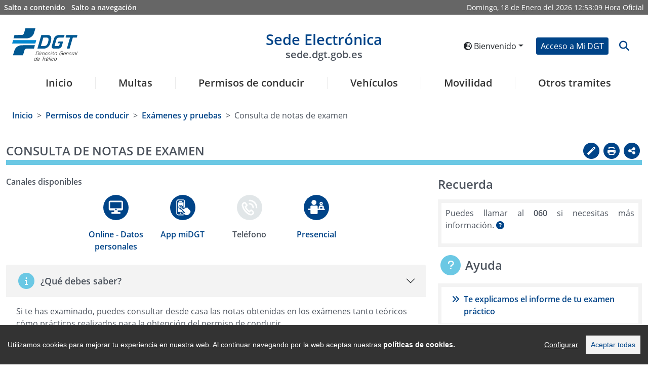

--- FILE ---
content_type: text/html
request_url: https://sede.dgt.gob.es/es/permisos-de-conducir/examenes-y-pruebas/consulta-de-notas-de-examen/
body_size: 116364
content:
<!DOCTYPE html>
	<html lang="es">
		<head>

			<script type="text/javascript" src="/ruxitagentjs_ICA7NVfgqrux_10327251022105625.js" data-dtconfig="app=d36ef5eea7fdb7e6|cuc=80ne5ii7|ssc=1|owasp=1|mel=100000|featureHash=ICA7NVfgqrux|dpvc=1|lastModification=1768475109091|tp=500,50,0|rdnt=0|uxrgce=1|srbbv=2|agentUri=/ruxitagentjs_ICA7NVfgqrux_10327251022105625.js|reportUrl=/rb_70fa0f5f-e1d0-42f8-b0ef-997802b704c8|rid=RID_1045893753|rpid=-426724242|domain=dgt.gob.es"></script><script src="/export/system/modules/es.trafico.dgt.sedeV5/resources/js/cookieconsent.min.js"></script>
    <script src="/export/system/modules/es.trafico.dgt.sedeV5/resources/js/cookieconsent_init.js"></script>  
	<script src="/export/system/modules/es.trafico.dgt.sedeV5/resources/js/sanitize/purify.js">

<script>(function(w,d,s,l,i){w[l]=w[l]||[];w[l].push({'gtm.start':
new Date().getTime(),event:'gtm.js'});var f=d.getElementsByTagName(s)[0],
j=d.createElement(s),dl=l!='dataLayer'?'&l='+l:'';j.async=true;j.src=
'https://www.googletagmanager.com/gtm.js?id='+i+dl;f.parentNosde.insertBefore(j,f);
})(window,document,'script','dataLayer','GTM-5ZWTN59V');</script>
<!-- End Google Tag Manager -->
<!-- Google tag (gtag.js) -->
<script async src="https://www.googletagmanager.com/gtag/js?id=G-H2QM1LTDEF"></script>
<script>
  window.dataLayer = window.dataLayer || [];
  function gtag(){dataLayer.push(arguments);}
  gtag('js', new Date());
  gtag('config', 'GA_TRACKING_ID', { 'anonymize_ip': true });
  gtag('config', 'G-H2QM1LTDEF');
</script>
	<title>Sede Electrónica DGT - Consulta de notas de examen</title>
	<!-- ag 11/09/2023 -->
  	<meta charset="UTF-8">
    <meta http-equiv="X-UA-Compatible" content="IE=Edge" />

    <meta name="language" content="ES">
    <meta name="theme-color" content="rgb(243, 140, 0)">
    <meta name="msapplication-navbutton-color" content="rgb(243, 140, 0)">
    <meta name="apple-mobile-web-app-status-bar-style" content="rgb(243, 140, 0)">
    <meta name="viewport" content="width=device-width, initial-scale=1.0, minimum-scale=1.0">
	
	<meta name='description' content='Selecciona cualquiera de los de los servicios, encuentra información relativa a esta sección y bájate los impresos de una manera sencilla'/>
	<meta name='keywords' content='dgt, sede, electronica, tramites, multas, puntos, vehículos'/>
	
	<link rel=”alternate” hreflang="ES" href="https://sede.dgt.gob.es/es/"/>
	<link rel=”alternate” hreflang="EN" href="https://sede.dgt.gob.es/en/"/>
	<link rel=”alternate” hreflang="EU" href="https://sede.dgt.gob.es/eu/"/>
	<link rel=”alternate” hreflang="CA" href="https://sede.dgt.gob.es/ca/"/>
	<link rel=”alternate” hreflang="FR" href="https://sede.dgt.gob.es/fr/"/>
	<link rel=”alternate” hreflang="GL" href="https://sede.dgt.gob.es/gl/"/>
	
<link rel="stylesheet" href="https://cdn.jsdelivr.net/npm/bootstrap@5.0.2/dist/css/bootstrap.min.css" integrity="sha384-EVSTQN3/azprG1Anm3QDgpJLIm9Nao0Yz1ztcQTwFspd3yD65VohhpuuCOmLASjC" crossorigin="anonymous">
	<link rel="stylesheet" href="https://cdnjs.cloudflare.com/ajax/libs/font-awesome/6.4.2/css/all.min.css" integrity="sha512-z3gLpd7yknf1YoNbCzqRKc4qyor8gaKU1qmn+CShxbuBusANI9QpRohGBreCFkKxLhei6S9CQXFEbbKuqLg0DA==" crossorigin="anonymous" referrerpolicy="no-referrer" />
	<link rel="stylesheet" type="text/css" href="https://cdn.datatables.net/1.12.1/css/dataTables.bootstrap5.min.css">
	<!--link data-require="datatables@1.10.12" data-semver="1.10.12" rel="stylesheet" href="https://cdn.datatables.net/1.10.12/css/jquery.dataTables.min.css" /-->
	<link rel="stylesheet" type="text/css" href="https://cdn.datatables.net/datetime/1.1.2/css/dataTables.dateTime.min.css">
	<link rel="stylesheet" type="text/css" href="https://cdn.datatables.net/rowgroup/1.2.0/css/rowGroup.bootstrap5.min.css">
	<link rel="stylesheet" type="text/css" href="https://cdn.jsdelivr.net/npm/bs-stepper/dist/css/bs-stepper.min.css">	
	<link rel="stylesheet" href="https://cdnjs.cloudflare.com/ajax/libs/intl-tel-input/17.0.3/css/intlTelInput.min.css" />	
		<link rel="stylesheet" media="all" type="text/css" href="/export/system/modules/es.trafico.dgt.sedeV5/resources/assets/js-year-calendar/js-year-calendar.min.css" /> 
	
	<link rel="stylesheet" media="all" type="text/css" href="/export/system/modules/es.trafico.dgt.sedeV5/resources/css/nuevo.css" />		
	<link rel="stylesheet" media="all" type="text/css" href="/export/system/modules/es.trafico.dgt.sedeV5/resources/css/menu.css" />
	<link rel="stylesheet" media="print" type="text/css" href="/export/system/modules/es.trafico.dgt.sedeV5/resources/css/impresion.css" />
	<link rel="stylesheet" media="all" type="text/css" href="/export/system/modules/es.trafico.dgt.sedeV5/resources/css/nuevos_estilos.css" />
	<link rel="stylesheet" type="text/css" href="https://cdn.datatables.net/responsive/2.5.0/css/responsive.dataTables.min.css"/>

  <style>	 
	#error-msg {
	  color: red;
	}
	#valid-msg {
	  color: #00C900;
	}
	input.error {
	  border: 1px solid #FF7C7C;
	}
	.hide {
	  display: none;
	}
  </style>

 <link rel="stylesheet" href="/export/system/modules/es.trafico.dgt.sedeV5/resources/css/cookiealert.css" type="text/css" /> 
	
	<link rel="stylesheet" href="/export/system/modules/es.trafico.dgt.sedeV5/resources/css/cookify.css" type="text/css" />
		
	<link rel="stylesheet" href="/export/system/modules/es.trafico.dgt.sedeV5/resources/chardin/chardinjs.css" type="text/css"/>
	<script src="https://cdnjs.cloudflare.com/ajax/libs/jquery/3.6.0/jquery.min.js" integrity="sha512-894YE6QWD5I59HgZOGReFYm4dnWc1Qt5NtvYSaNcOP+u1T9qYdvdihz0PPSiiqn/+/3e7Jo4EaG7TubfWGUrMQ==" crossorigin="anonymous" referrerpolicy="no-referrer"></script>
			</head>

		<body class="js-disabled">
			<script>
				//document.body.className = 'js-enabled';
			</script>


			



<!-- Google Tag Manager (noscript) -->
<noscript><iframe src='https://www.googletagmanager.com/ns.html?id=GTM-KPD23F9'
height="0" width="0" style="display:none;visibility:hidden"></iframe></noscript>
<!-- End Google Tag Manager (noscript) -->


<div class="capaSombraMenu">
	<i class="fas fa-times" id="btn_csombra"></i>
</div>
<div class="loading">
    <div class="loader"></div>
</div>
			


<div class="container-fluid accesibility-area d-none d-sm-none d-md-block" role="complementary ">
	<div class="row px-1">
		<div class="col p-1">
			<a class="text-white me-2" href="#contenido" title="Salto a contenido" id="saltocontenido">Salto a contenido</a>
			<a class="text-white" href="#navegacion" title="Salto a navegación">Salto a navegación</a>
		</div>
		<div class="notranslate col text-end p-1 text-white">
			<div class="date d-inline">
                <span id="weekDay" class="weekDay"></span>, 
                <span id="day" class="day"></span> de
                <span id="month" class="month"></span> del
                <span id="year" class="year"></span>
            </div>
            <div class="clock d-inline">
                <span id="hours" class="hours"></span>:<span id="minutes" class="minutes"></span>:<span id="seconds" class="seconds"></span>
            </div>	
			<span id="literalHora">Hora Oficial</span>
		</div>
	</div>
</div><header class="container-fluid px-4 pt-4 barra">

				<div class="row d-flex align-items-center pb-3">
		<div class="col col-lg-2 col-xl-2 logotipos">
			<div class="d-inline-flex justify-content-start align-items-center">
				<button type="button" id="botonMenu" class="btn btn-light d-sm-block d-md-block d-lg-none loMio" aria-label="Menú" data-bs-toggle="collapse" data-bs-target="#navbar1" id="btn_mcollapse">
					<i class="fas fa-bars fa-2x"></i>
				</button>
<a class="d-inline" title="Acceso a la sede de la Dirección General de Tráfico en nueva ventana" href="https://www.dgt.es/inicio/" target="_blank">
					<img id="logoA" class="logoCabecera d-none d-sm-none d-md-block d-lg-block" src="/export/system/modules/es.trafico.dgt.sedeV5/resources/images/DGT-logo.svg" alt="Logo sede electrónica DGT">
					<img id="logoB" class="logoCabecera d-block d-sm-block d-md-none d-lg-none img-fluid" src="/export/system/modules/es.trafico.dgt.sedeV5/resources/images/simboloDGT_curvas.svg" alt="Logo sede electrónica DGT">
				</a>
</div>
		</div>

		<div class="col col-lg-8 col-xl-8 cabeceraDGT-title titulo">
			<div class="notranslate mypage-caption d-flex justify-content-center text-center">
				<h1>
					<a id="logoSedeE" href="/es/" title="Enlace a página de inicio de la Sede electrónica de la DGT">
						Sede Electrónica
						<span class="d-none d-sm-none d-md-block d-lg-block img-fluid">sede.dgt.gob.es</span>
					</a>
				</h1>
			</div>		
		</div>

		<div class="col col-lg-2 col-xl-2">
			<div class="d-flex justify-content-end align-items-center">			

				<div class="d-inline-flex px-2 d-none d-sm-none d-md-block">
<div id="google_translate_element" class="d-none"></div>

					<div class="dropdown">
						<button class="notranslate btn btn-sm text-nowrap dropdown-toggle" type="button" id="dropdownMenuButtonIdioma" data-bs-toggle="dropdown" aria-expanded="false">
							<i class="fas fa-globe-europe" aria-hidden="true"></i> 
							Bienvenido</button>
						<ul class="dropdown-menu flags_desp" aria-labelledby="dropdownMenuButtonIdioma">

							<li><a lang="ca" class="notranslate botonIdioma dropdown-item btn-sm " href="/ca/permisos-de-conducir/examenes-y-pruebas/consulta-de-notas-de-examen/index.html" data-code="ca" data-name="/ca/" data-comparativa="/ca/">Benvinguts</a></li>

								<li><a lang="de" class="notranslate botonIdioma dropdown-item btn-sm " href="/de/permisos-de-conducir/examenes-y-pruebas/consulta-de-notas-de-examen/index.html" data-code="de" data-name="/de/" data-comparativa="/de/">Willkommen</a></li>

								<li><a lang="en" class="notranslate botonIdioma dropdown-item btn-sm " href="/en/permisos-de-conducir/examenes-y-pruebas/consulta-de-notas-de-examen/index.html" data-code="en" data-name="/en/" data-comparativa="/en/">Welcome</a></li>

								<li><a lang="eu" class="notranslate botonIdioma dropdown-item btn-sm " href="/eu/permisos-de-conducir/examenes-y-pruebas/consulta-de-notas-de-examen/index.html" data-code="eu" data-name="/eu/" data-comparativa="/eu/">Ongi etorri</a></li>

								<li><a lang="fr" class="notranslate botonIdioma dropdown-item btn-sm " href="/fr/permisos-de-conducir/examenes-y-pruebas/consulta-de-notas-de-examen/index.html" data-code="fr" data-name="/fr/" data-comparativa="/fr/">Bienvenu</a></li>

								<li><a lang="gl" class="notranslate botonIdioma dropdown-item btn-sm " href="/gl/permisos-de-conducir/examenes-y-pruebas/consulta-de-notas-de-examen/index.html" data-code="gl" data-name="/gl/" data-comparativa="/gl/">Benvidos</a></li>

								</ul>
					</div>

				</div>				
<div class="d-inline-flex px-2">
						<a href="/es/mi_dgt/" role="button" class="btn btn-primary custom-btn btn-sm text-nowrap" id="accesoDgt">Acceso a Mi DGT</a>
					</div>
<div class="d-inline-flex">			
					<a name="btn-search" id="btn-search" class="btn btn-link lupa" data-bs-toggle="collapse" data-bs-target="#collapseSearchBar" aria-expanded="false" aria-controls="collapseSearchBar">
						<i class="fa fa-search fa-lg icon-background-alt" aria-hidden="true" title="Abrir buscador" data-toggle="search-form"></i>
					</a>														
				</div>
			</div>
		</div>
	</div>

	<div class="row search-form-wrapper p-3 collapse" id="collapseSearchBar">			
		<form class="search-form justify-content-center" id="formularioBusqueda" action="/es/buscador/">
			<div class="col-lg-8 offset-lg-2">			
				<div class="input-group">
					<label class="visually-hidden" for="buscadorForm">Texto a buscar</label>
					<input class="search form-control py-2" id="buscadorForm" type="search" placeholder="Buscar" name="q">
					<button class="btn btn-primary custom-btn" aria-label="botón buscar" type="submit">
						<i class="fa fa-search" aria-label="Buscar" aria-hidden="true"></i>
					</button> 
				</div>
			</div>
		</form>
	</div>
	
	<div class="modal" id="modal_logout">
		<div class="modal-dialog modal-dialog-centered">
			<div class="modal-content">
				<div class="modal-header">
					<!--<h3 class="modal-title" id="exampleModalCenterTitle">Saliendo de Cl@ve</h3>-->
					<p class="h3 modal-title" id="exampleModalCenterTitle">Saliendo de Cl@ve</p>
					<button type="button" class="btn-close" data-bs-dismiss="modal" aria-label="Cerrar"></button>
				</div>
				<div class="modal-body">
					<p>Por tu seguridad, no olvides cerrar el navegador para asegurar el cierre de sesión</p>
				</div>
				<div class="modal-footer">
					<a href="/es/logout.html" type="button" class="btn btn-primary custom-btn btn-sm text-nowrap">Aceptar</a>
				</div>
			</div>
		</div>
	</div>
		
<nav class="menu navbar navbar-expand-lg pb-0" role="navigation" aria-label="Menú principal sede" id="navegacion">

		<div class="container-fluid navbar-collapse collapse" id="navbar1">		

			<ul class="navbar-nav nav-fill w-100" role="menubar" aria-label="Menú nivel 1">	
				<li class="h5 nav-item border border-0" role="menuitem">
					<a class="nav-link text-decoration-none mx-2" href="/es/">Inicio</a>
				</li>
				<li class="h5 nav-item border border-0 enlace-ppal" role="menuitem">
						
							<a href="/es/multas/" title="Multas" class="nav-link text-decoration-none mx-2 n1 botonMenu" role="button" id="navbarDropdown1" aria-expanded="false" > 
								Multas</a>
											
							<ul class="dropdown-menu sombra" role="menu" aria-labelledby="navbarDropdown1" aria-label="Multas">
							<li class="di-menu item-atras" role="none">
								<a class="dropdown-item i-atras" href="#" role="menuitem" aria-haspopup="true" aria-expanded="false">Atrás</a>
							</li>
								<li class="di-menu" role="none">
												<a class="dropdown-item" href="/es/multas/pago-de-multas/" role="menuitem">Pago de multas</a>
											</li>
										<li class="di-menu" role="none">
												<a class="dropdown-item" href="/es/multas/solicitud-de-devolucion-de-multas/" role="menuitem">Solicitud de devolución de multas</a>
											</li>
										<li class="di-menu" role="none">
												<a class="dropdown-item" href="/es/multas/presentacion-de-alegacion-o-recurso-a-una-multa/" role="menuitem">Alegación o recurso de una multa</a>
											</li>
										<li class="di-menu" role="none">
												<a class="dropdown-item" href="/es/multas/identificacion-del-conductor-de-tu-vehiculo/" role="menuitem">Identificación del infractor</a>
											</li>
										<li class="di-menu" role="none">
												<a class="dropdown-item" href="/es/multas/direccion-electronica-vial/" role="menuitem">Notificaciones electrónicas</a>
											</li>
										<li class="di-menu" role="none">
												<a class="dropdown-item" href="/es/multas/consulta-del-tablon-edictal-de-sanciones/" role="menuitem">Tablón Edictal de Sanciones</a>
											</li>
										<li class="dropdown-submenu di-menu" role="none">
											
											 	<a class="dropdown-item show-item-now botonMenu opcion_destacada" 												
													
													role="menuitem" aria-haspopup="true" aria-expanded="false" id="navbarDropdown1-6">Trámites específicos para empresas, colaboradores y profesionales</a>
												<ul class="dropdown-menu sombra2" aria-label="Trámites específicos para empresas, colaboradores y profesionales">
													<li class="di-menu item-atras" role="none">
														<a class="dropdown-item i-atras" href="#" role="menuitem" aria-haspopup="true" aria-expanded="false">Atrás</a>
													</li>
													<li class="di-menu" role="none">
																	<a class="dropdown-item" href="/es/multas/tramites-para-empresas/gestion-de-muestras-de-alcohol-y-drogas/" role="menuitem">Gestión de muestras de alcohol y drogas</a>
																</li>
															</ul>
											</li>
										<li class="dropdown-submenu di-menu" role="none">
											
											 	<a class="dropdown-item show-item-now botonMenu opcion_destacada" 												
													
													role="menuitem" aria-haspopup="true" aria-expanded="false" id="navbarDropdown1-7">Trámites específicos para administraciones</a>
												<ul class="dropdown-menu sombra2" aria-label="Trámites específicos para administraciones">
													<li class="di-menu item-atras" role="none">
														<a class="dropdown-item i-atras" href="#" role="menuitem" aria-haspopup="true" aria-expanded="false">Atrás</a>
													</li>
													<li class="di-menu" role="none">
																	<a class="dropdown-item" href="/es/multas/tramites-para-administraciones/envio-de-edictos-a-testra-teu/" role="menuitem">Envío de edictos a TESTRA/TEU</a>
																</li>
															<li class="di-menu" role="none">
																	<a class="dropdown-item" href="/es/multas/tramites-para-administraciones/envio-de-notificaciones-a-la-dev/" role="menuitem">Envío de notificaciones a la DEV</a>
																</li>
															<li class="di-menu" role="none">
																	<a class="dropdown-item" href="/es/multas/tramites-para-administraciones/sipp-notificacion-de-sanciones/" role="menuitem">SIPP - Notificación de Sanciones</a>
																</li>
															</ul>
											</li>
										</ul>
						
						</li>
					<li class="h5 nav-item border border-0 enlace-ppal" role="menuitem">
						
							<a href="/es/permisos-de-conducir/" title="Permisos de conducir" class="nav-link text-decoration-none mx-2 n1 botonMenu" role="button" id="navbarDropdown2" aria-expanded="false" > 
								Permisos de conducir</a>
											
							<ul class="dropdown-menu sombra" role="menu" aria-labelledby="navbarDropdown2" aria-label="Permisos de conducir">
							<li class="di-menu item-atras" role="none">
								<a class="dropdown-item i-atras" href="#" role="menuitem" aria-haspopup="true" aria-expanded="false">Atrás</a>
							</li>
								<li class="di-menu" role="none">
												<a class="dropdown-item" href="/es/permisos-de-conducir/informe-de-conductor/" role="menuitem">Informe de conductor</a>
											</li>
										<li class="dropdown-submenu di-menu" role="none">
											
											 	<a class="dropdown-item show-item-now botonMenu " 												
													 href="/es/permisos-de-conducir/permiso-por-puntos/"
													role="menuitem" aria-haspopup="true" aria-expanded="false" id="navbarDropdown2-1">Permiso por puntos</a>
												<ul class="dropdown-menu sombra2" aria-label="Permiso por puntos">
													<li class="di-menu item-atras" role="none">
														<a class="dropdown-item i-atras" href="#" role="menuitem" aria-haspopup="true" aria-expanded="false">Atrás</a>
													</li>
													<li class="di-menu" role="none">
																	<a class="dropdown-item" href="/es/permisos-de-conducir/permiso-por-puntos/consulta-de-puntos/" role="menuitem">Consulta de puntos</a>
																</li>
															<li class="di-menu" role="none">
																	<a class="dropdown-item" href="/es/permisos-de-conducir/permiso-por-puntos/certificado-de-puntos/" role="menuitem">Certificado de puntos</a>
																</li>
															<li class="di-menu" role="none">
																	<a class="dropdown-item" href="/es/permisos-de-conducir/permiso-por-puntos/cursos-de-recuperacion-de-puntos/" role="menuitem">Cursos de reeducación para la recuperación de puntos</a>
																</li>
															<li class="di-menu" role="none">
																	<a class="dropdown-item" href="/es/permisos-de-conducir/permiso-por-puntos/cursos-de-conduccion-segura-y-eficiente/" role="menuitem">Cursos de conducción segura y eficiente</a>
																</li>
															</ul>
											</li>
										<li class="dropdown-submenu di-menu" role="none">
											
											 	<a class="dropdown-item show-item-now botonMenu " 												
													 href="/es/permisos-de-conducir/obtencion-y-gestion-de-permisos/"
													role="menuitem" aria-haspopup="true" aria-expanded="false" id="navbarDropdown2-2">Obtención y gestión de permisos</a>
												<ul class="dropdown-menu sombra2" aria-label="Obtención y gestión de permisos">
													<li class="di-menu item-atras" role="none">
														<a class="dropdown-item i-atras" href="#" role="menuitem" aria-haspopup="true" aria-expanded="false">Atrás</a>
													</li>
													<li class="di-menu" role="none">
																	<a class="dropdown-item" href="/es/permisos-de-conducir/obtencion-y-gestion-de-permisos/solicitud-de-prueba-de-aptitud-de-examen/" role="menuitem">Solicitud examen teórico por libre</a>
																</li>
															<li class="di-menu" role="none">
																	<a class="dropdown-item" href="/es/permisos-de-conducir/obtencion-y-gestion-de-permisos/renovacion-de-permiso-proximo-a-caducar/" role="menuitem">Renovación de permiso próximo a caducar</a>
																</li>
															<li class="di-menu" role="none">
																	<a class="dropdown-item" href="/es/permisos-de-conducir/obtencion-y-gestion-de-permisos/duplicado-de-permisos/" role="menuitem">Duplicado del permiso de conducir por deterioro, pérdida o robo</a>
																</li>
															<li class="di-menu" role="none">
																	<a class="dropdown-item" href="/es/permisos-de-conducir/obtencion-y-gestion-de-permisos/duplicado-de-permisos-por-cambio-de-datos/" role="menuitem">Duplicado de permisos por cambio de datos (nombre, sexo o NIE a DNI)</a>
																</li>
															<li class="di-menu" role="none">
																	<a class="dropdown-item" href="/es/permisos-de-conducir/obtencion-y-gestion-de-permisos/estado-de-la-tramitacion-del-permiso/" role="menuitem">Estado de la tramitación de un permiso</a>
																</li>
															</ul>
											</li>
										<li class="di-menu" role="none">
												<a class="dropdown-item" href="/es/permisos-de-conducir/permiso-internacional/" role="menuitem">Permiso internacional</a>
											</li>
										<li class="dropdown-submenu di-menu" role="none">
											
											 	<a class="dropdown-item show-item-now botonMenu " 												
													 href="/es/permisos-de-conducir/canjes-de-permisos/"
													role="menuitem" aria-haspopup="true" aria-expanded="false" id="navbarDropdown2-4">Canje de permisos</a>
												<ul class="dropdown-menu sombra2" aria-label="Canje de permisos">
													<li class="di-menu item-atras" role="none">
														<a class="dropdown-item i-atras" href="#" role="menuitem" aria-haspopup="true" aria-expanded="false">Atrás</a>
													</li>
													<li class="di-menu" role="none">
																	<a class="dropdown-item" href="/es/permisos-de-conducir/canjes-de-permisos/canjes-de-permisos-extranjeros/" role="menuitem">Canje de permisos extranjeros </a>
																</li>
															<li class="di-menu" role="none">
																	<a class="dropdown-item" href="/es/permisos-de-conducir/canjes-de-permisos/canjes-de-cuerpos-de-seguridad/" role="menuitem">Canje de permisos y autorizaciones expedidos por cuerpos de seguridad españoles</a>
																</li>
															<li class="di-menu" role="none">
																	<a class="dropdown-item" href="/es/permisos-de-conducir/canjes-de-permisos/canjes-de-permisos-de-diplomaticos/" role="menuitem">Canje de permisos de diplomáticos acreditados en España</a>
																</li>
															</ul>
											</li>
										<li class="dropdown-submenu di-menu" role="none">
											
											 	<a class="dropdown-item show-item-now botonMenu " 												
													 href="/es/permisos-de-conducir/mercancias-peligrosas/"
													role="menuitem" aria-haspopup="true" aria-expanded="false" id="navbarDropdown2-5">Mercancías peligrosas</a>
												<ul class="dropdown-menu sombra2" aria-label="Mercancías peligrosas">
													<li class="di-menu item-atras" role="none">
														<a class="dropdown-item i-atras" href="#" role="menuitem" aria-haspopup="true" aria-expanded="false">Atrás</a>
													</li>
													<li class="di-menu" role="none">
																	<a class="dropdown-item" href="/es/permisos-de-conducir/mercancias-peligrosas/autorizacion-basica-adr/" role="menuitem">Autorización Básica ADR</a>
																</li>
															<li class="di-menu" role="none">
																	<a class="dropdown-item" href="/es/permisos-de-conducir/mercancias-peligrosas/ampliacion-de-autorizacion-adr/" role="menuitem">Ampliación de autorización ADR</a>
																</li>
															<li class="di-menu" role="none">
																	<a class="dropdown-item" href="/es/permisos-de-conducir/mercancias-peligrosas/renovacion-de-autorizacion-adr/" role="menuitem">Renovación de autorización ADR</a>
																</li>
															<li class="di-menu" role="none">
																	<a class="dropdown-item" href="/es/permisos-de-conducir/mercancias-peligrosas/duplicado-de-autorizacion-adr/" role="menuitem">Duplicado de autorización ADR</a>
																</li>
															</ul>
											</li>
										<li class="di-menu" role="none">
												<a class="dropdown-item" href="/es/permisos-de-conducir/direccion-para-notificaciones/" role="menuitem">Cambio de dirección para notificaciones</a>
											</li>
										<li class="dropdown-submenu di-menu" role="none">
											
											 	<a class="dropdown-item show-item-now botonMenu " 												
													 href="/es/permisos-de-conducir/examenes-y-pruebas/"
													role="menuitem" aria-haspopup="true" aria-expanded="false" id="navbarDropdown2-7">Exámenes y pruebas</a>
												<ul class="dropdown-menu sombra2" aria-label="Exámenes y pruebas">
													<li class="di-menu item-atras" role="none">
														<a class="dropdown-item i-atras" href="#" role="menuitem" aria-haspopup="true" aria-expanded="false">Atrás</a>
													</li>
													<li class="di-menu" role="none">
																	<a class="dropdown-item" href="/es/permisos-de-conducir/examenes-y-pruebas/solicitud-examen-libre.html" role="menuitem">Solicitud de examen por libre</a>
																</li>
															<li class="di-menu" role="none">
																	<a class="dropdown-item" href="/es/permisos-de-conducir/examenes-y-pruebas/traslado-de-expediente-de-examen/" role="menuitem">Traslado de expediente de examen</a>
																</li>
															<li class="di-menu" role="none">
																	<a class="dropdown-item" href="/es/permisos-de-conducir/examenes-y-pruebas/anulacion-de-citacion-a-examen/" role="menuitem">Anulación de citación a examen</a>
																</li>
															<li class="di-menu" role="none">
																	<a class="dropdown-item" href="/es/permisos-de-conducir/examenes-y-pruebas/consulta-de-notas-de-examen/" role="menuitem">Consulta de notas de examen</a>
																</li>
															<li class="di-menu" role="none">
																	<a class="dropdown-item" href="/es/permisos-de-conducir/examenes-y-pruebas/conulsta-estado-permiso.html" role="menuitem">Estado de la tramitación de un permiso</a>
																</li>
															</ul>
											</li>
										<li class="dropdown-submenu di-menu" role="none">
											
											 	<a class="dropdown-item show-item-now botonMenu opcion_destacada" 												
													
													role="menuitem" aria-haspopup="true" aria-expanded="false" id="navbarDropdown2-8">Trámites específicos para empresas, colaboradores y profesionales</a>
												<ul class="dropdown-menu sombra2" aria-label="Trámites específicos para empresas, colaboradores y profesionales">
													<li class="di-menu item-atras" role="none">
														<a class="dropdown-item i-atras" href="#" role="menuitem" aria-haspopup="true" aria-expanded="false">Atrás</a>
													</li>
													<li class="dropdown-submenu di-menu" role="none">
																	<a class="dropdown-item show-item-now botonMenu " 
																		 href="/es/permisos-de-conducir/tramites-para-empresas/autoescuelas/" 
																		role="menuitem" aria-haspopup="true" aria-expanded="false" id="navbarDropdown2-8-0" >Autoescuelas y Formadores</a>
																	<ul class="dropdown-menu sombra3" aria-label="Autoescuelas y Formadores">
																		<li class="di-menu item-atras" role="none">
																			<a class="dropdown-item i-atras" href="#" role="menuitem" aria-haspopup="true" aria-expanded="false">Atrás</a>
																		</li>
																		<li class="di-menu" role="none">
																				<a class="dropdown-item" href="/es/permisos-de-conducir/tramites-para-empresas/autoescuelas/solicitud-de-prueba-de-aptitud/" role="menuitem">Solicitud de prueba de aptitud para autoescuelas</a>
																			</li>
																		<li class="di-menu" role="none">
																				<a class="dropdown-item" href="/es/permisos-de-conducir/tramites-para-empresas/autoescuelas/apertura-modificacion-y-cierre/" role="menuitem">Apertura, modificación y cierre de escuela</a>
																			</li>
																		<li class="di-menu" role="none">
																				<a class="dropdown-item" href="/es/permisos-de-conducir/tramites-para-empresas/autoescuelas/apertura-y-cierre-de-secciones/" role="menuitem">Apertura y cierre de secciones de autoescuelas</a>
																			</li>
																		<li class="di-menu" role="none">
																				<a class="dropdown-item" href="/es/permisos-de-conducir/tramites-para-empresas/autoescuelas/alta-y-baja-de-vehiculos/" role="menuitem">Alta y baja de vehículos de autoescuelas</a>
																			</li>
																		<li class="di-menu" role="none">
																				<a class="dropdown-item" href="/es/permisos-de-conducir/tramites-para-empresas/autoescuelas/alta-y-baja-de-personal/" role="menuitem">Alta y baja de personal de autoescuelas</a>
																			</li>
																		<li class="di-menu" role="none">
																				<a class="dropdown-item" href="/es/permisos-de-conducir/tramites-para-empresas/autoescuelas/certificado-de-aptitud-para-profesores/" role="menuitem">Certificado de aptitud para profesores de autoescuelas</a>
																			</li>
																		<li class="di-menu" role="none">
																				<a class="dropdown-item" href="/es/permisos-de-conducir/tramites-para-empresas/autoescuelas/certificado-de-aptitud-para-directores/" role="menuitem">Certificado de aptitud para directores de autoescuelas</a>
																			</li>
																		<li class="di-menu" role="none">
																				<a class="dropdown-item" href="/es/permisos-de-conducir/tramites-para-empresas/autoescuelas/solicitud-de-autorizacion-de-profesor-fp-en-movilidad-segura-y-sostenible/" role="menuitem">Habilitación para ejercer como profesor del ciclo FP</a>
																			</li>
																		<li class="di-menu" role="none">
																				<a class="dropdown-item" href="/es/permisos-de-conducir/tramites-para-empresas/autoescuelas/habilitacion-centros-colaboradores/" role="menuitem">Habilitación a titulados de FP para ejercer en centros colaboradores</a>
																			</li>
																		</ul>
																</li>
															<li class="dropdown-submenu di-menu" role="none">
																	<a class="dropdown-item show-item-now botonMenu " 
																		 href="/es/permisos-de-conducir/tramites-para-empresas/centros-de-sensibilizacion/" 
																		role="menuitem" aria-haspopup="true" aria-expanded="false" id="navbarDropdown2-8-1" >Centros de Sensibilización</a>
																	<ul class="dropdown-menu sombra3" aria-label="Centros de Sensibilización">
																		<li class="di-menu item-atras" role="none">
																			<a class="dropdown-item i-atras" href="#" role="menuitem" aria-haspopup="true" aria-expanded="false">Atrás</a>
																		</li>
																		<li class="di-menu" role="none">
																				<a class="dropdown-item" href="/es/permisos-de-conducir/tramites-para-empresas/centros-de-sensibilizacion/apertura-modificacion-y-cierre-de-centros-de-sensibilizacion-y-reeducacion-vial/" role="menuitem">Apertura, modificación y cierre de Centros de Sensibilización y Reeducación Vial</a>
																			</li>
																		<li class="di-menu" role="none">
																				<a class="dropdown-item" href="/es/permisos-de-conducir/tramites-para-empresas/centros-de-sensibilizacion/gestion-de-cursos-de-sensibilizacion/" role="menuitem">Gestión de Cursos de Sensibilización</a>
																			</li>
																		<li class="di-menu" role="none">
																				<a class="dropdown-item" href="/es/permisos-de-conducir/tramites-para-empresas/centros-de-sensibilizacion/cursos-de-aptitud-para-formadores/" role="menuitem">Cursos de aptitud para formadores</a>
																			</li>
																		</ul>
																</li>
															<li class="dropdown-submenu di-menu" role="none">
																	<a class="dropdown-item show-item-now botonMenu " 
																		 href="/es/permisos-de-conducir/tramites-para-empresas/cursos-conduccion-segura-y-eficiente/" 
																		role="menuitem" aria-haspopup="true" aria-expanded="false" id="navbarDropdown2-8-2" >Cursos de conducción segura y eficiente</a>
																	<ul class="dropdown-menu sombra3" aria-label="Cursos de conducción segura y eficiente">
																		<li class="di-menu item-atras" role="none">
																			<a class="dropdown-item i-atras" href="#" role="menuitem" aria-haspopup="true" aria-expanded="false">Atrás</a>
																		</li>
																		<li class="di-menu" role="none">
																				<a class="dropdown-item" href="/es/permisos-de-conducir/tramites-para-empresas/cursos-conduccion-segura-y-eficiente/gestion-de-cursos-de-conduccion-segura-y-eficiente/" role="menuitem">Alta y gestión de cursos de conducción segura y eficiente</a>
																			</li>
																		<li class="di-menu" role="none">
																				<a class="dropdown-item" href="/es/permisos-de-conducir/tramites-para-empresas/cursos-conduccion-segura-y-eficiente/gestion-organismo-certificacion/" role="menuitem">Gestión de organismos de certificación de CCSE</a>
																			</li>
																		</ul>
																</li>
															<li class="dropdown-submenu di-menu" role="none">
																	<a class="dropdown-item show-item-now botonMenu " 
																		 href="/es/permisos-de-conducir/tramites-para-empresas/centros-de-formacion-adr/" 
																		role="menuitem" aria-haspopup="true" aria-expanded="false" id="navbarDropdown2-8-3" >Centros de Formación ADR</a>
																	<ul class="dropdown-menu sombra3" aria-label="Centros de Formación ADR">
																		<li class="di-menu item-atras" role="none">
																			<a class="dropdown-item i-atras" href="#" role="menuitem" aria-haspopup="true" aria-expanded="false">Atrás</a>
																		</li>
																		<li class="di-menu" role="none">
																				<a class="dropdown-item" href="/es/permisos-de-conducir/tramites-para-empresas/centros-de-formacion-adr/apertura-modificacion-y-cierre-de-centros/" role="menuitem">Apertura, modificación y cierre de centros</a>
																			</li>
																		<li class="di-menu" role="none">
																				<a class="dropdown-item" href="/es/permisos-de-conducir/tramites-para-empresas/centros-de-formacion-adr/solicitud-nuevo-curso-adr-de-formadores/" role="menuitem">??? NavText ???</a>
																			</li>
																		<li class="di-menu" role="none">
																				<a class="dropdown-item" href="/es/permisos-de-conducir/tramites-para-empresas/centros-de-formacion-adr/solicitud-nuevo-curso-adr-para-conductores/" role="menuitem">Solicitud nuevo curso ADR para conductores</a>
																			</li>
																		</ul>
																</li>
															<li class="dropdown-submenu di-menu" role="none">
																	<a class="dropdown-item show-item-now botonMenu " 
																		 href="/es/permisos-de-conducir/tramites-para-empresas/centros-de-reconocimiento-de-conductores/" 
																		role="menuitem" aria-haspopup="true" aria-expanded="false" id="navbarDropdown2-8-4" >Centros de Reconocimiento de Conductores</a>
																	<ul class="dropdown-menu sombra3" aria-label="Centros de Reconocimiento de Conductores">
																		<li class="di-menu item-atras" role="none">
																			<a class="dropdown-item i-atras" href="#" role="menuitem" aria-haspopup="true" aria-expanded="false">Atrás</a>
																		</li>
																		<li class="di-menu" role="none">
																				<a class="dropdown-item" href="/es/permisos-de-conducir/tramites-para-empresas/centros-de-reconocimiento-de-conductores/envio-de-informes-permisos-y-rectificaciones/" role="menuitem">Envío de Informes, permisos y rectificaciones</a>
																			</li>
																		<li class="di-menu" role="none">
																				<a class="dropdown-item" href="/es/permisos-de-conducir/tramites-para-empresas/centros-de-reconocimiento-de-conductores/apertura-modificacion-y-cierre-de-centros/" role="menuitem">Apertura, modificación y cierre de Centros</a>
																			</li>
																		<li class="di-menu" role="none">
																				<a class="dropdown-item" href="/es/permisos-de-conducir/tramites-para-empresas/centros-de-reconocimiento-de-conductores/alta-y-baja-de-personal/" role="menuitem">Alta y baja de personal</a>
																			</li>
																		</ul>
																</li>
															<li class="di-menu" role="none">
																	<a class="dropdown-item" href="/es/permisos-de-conducir/tramites-para-empresas/canjes-de-permisos-de-conductores-profesionales-para-empresas/" role="menuitem">Canje de permisos profesionales para empresas</a>
																</li>
															<li class="di-menu" role="none">
																	<a class="dropdown-item" href="/es/permisos-de-conducir/tramites-para-empresas/consulta-permisos-conductor-profesional/" role="menuitem">Consulta de vigencia de permisos de conductores profesionales</a>
																</li>
															</ul>
											</li>
										</ul>
						
						</li>
					<li class="h5 nav-item border border-0 enlace-ppal" role="menuitem">
						
							<a href="/es/vehiculos/" title="Vehículos" class="nav-link text-decoration-none mx-2 n1 botonMenu" role="button" id="navbarDropdown3" aria-expanded="false" > 
								Vehículos</a>
											
							<ul class="dropdown-menu sombra" role="menu" aria-labelledby="navbarDropdown3" aria-label="Vehículos">
							<li class="di-menu item-atras" role="none">
								<a class="dropdown-item i-atras" href="#" role="menuitem" aria-haspopup="true" aria-expanded="false">Atrás</a>
							</li>
								<li class="di-menu" role="none">
												<a class="dropdown-item" href="/es/vehiculos/transferencias-de-vehiculos/" role="menuitem">Transferencias de vehículos</a>
											</li>
										<li class="di-menu" role="none">
												<a class="dropdown-item" href="/es/vehiculos/entrega-de-un-vehiculo-a-un-compraventa/" role="menuitem">Entrega de un vehículo a un compraventa</a>
											</li>
										<li class="di-menu" role="none">
												<a class="dropdown-item" href="/es/vehiculos/notificacion-de-venta/" role="menuitem">Notificación de venta</a>
											</li>
										<li class="dropdown-submenu di-menu" role="none">
											
											 	<a class="dropdown-item show-item-now botonMenu " 												
													 href="/es/vehiculos/altas-bajas-y-rehabilitacion/"
													role="menuitem" aria-haspopup="true" aria-expanded="false" id="navbarDropdown3-3">Altas, bajas y rehabilitación</a>
												<ul class="dropdown-menu sombra2" aria-label="Altas, bajas y rehabilitación">
													<li class="di-menu item-atras" role="none">
														<a class="dropdown-item i-atras" href="#" role="menuitem" aria-haspopup="true" aria-expanded="false">Atrás</a>
													</li>
													<li class="di-menu" role="none">
																	<a class="dropdown-item" href="/es/vehiculos/altas-bajas-y-rehabilitacion/baja-temporal/" role="menuitem">Baja temporal y prórroga de baja</a>
																</li>
															<li class="di-menu" role="none">
																	<a class="dropdown-item" href="/es/vehiculos/altas-bajas-y-rehabilitacion/alta-de-vehiculo/" role="menuitem">Alta de vehículo en baja temporal</a>
																</li>
															<li class="di-menu" role="none">
																	<a class="dropdown-item" href="/es/vehiculos/altas-bajas-y-rehabilitacion/baja-definitiva-ordinaria/" role="menuitem">Baja definitiva ordinaria y de históricos</a>
																</li>
															<li class="di-menu" role="none">
																	<a class="dropdown-item" href="/es/vehiculos/altas-bajas-y-rehabilitacion/baja-definitiva-de-vehiculos-que-ya-no-existen-materialmente/" role="menuitem">Baja definitiva de vehículos que ya no existen</a>
																</li>
															<li class="di-menu" role="none">
																	<a class="dropdown-item" href="/es/vehiculos/altas-bajas-y-rehabilitacion/baja-por-exportacion/" role="menuitem">Baja por traslado a otro país</a>
																</li>
															<li class="di-menu" role="none">
																	<a class="dropdown-item" href="/es/vehiculos/altas-bajas-y-rehabilitacion/rehabilitacion-de-vehiculo/" role="menuitem">Rehabilitación de vehículo</a>
																</li>
															</ul>
											</li>
										<li class="dropdown-submenu di-menu" role="none">
											
											 	<a class="dropdown-item show-item-now botonMenu " 												
													 href="/es/vehiculos/matriculaciones-de-vehiculos/"
													role="menuitem" aria-haspopup="true" aria-expanded="false" id="navbarDropdown3-4">Matriculaciones de vehículos</a>
												<ul class="dropdown-menu sombra2" aria-label="Matriculaciones de vehículos">
													<li class="di-menu item-atras" role="none">
														<a class="dropdown-item i-atras" href="#" role="menuitem" aria-haspopup="true" aria-expanded="false">Atrás</a>
													</li>
													<li class="di-menu" role="none">
																	<a class="dropdown-item" href="/es/vehiculos/matriculaciones-de-vehiculos/matriculacion-ordinaria/" role="menuitem"> Matriculación de vehículos nuevos o extranjeros</a>
																</li>
															<li class="dropdown-submenu di-menu" role="none">
																	<a class="dropdown-item show-item-now botonMenu " 
																		 href="/es/vehiculos/matriculaciones-de-vehiculos/vehiculos-historicos/" 
																		role="menuitem" aria-haspopup="true" aria-expanded="false" id="navbarDropdown3-4-1" >Matriculación de un vehículo como histórico</a>
																	<ul class="dropdown-menu sombra3" aria-label="Matriculación de un vehículo como histórico">
																		<li class="di-menu item-atras" role="none">
																			<a class="dropdown-item i-atras" href="#" role="menuitem" aria-haspopup="true" aria-expanded="false">Atrás</a>
																		</li>
																		<li class="di-menu" role="none">
																				<a class="dropdown-item" href="/es/vehiculos/matriculaciones-de-vehiculos/vehiculos-historicos/grupo-a/" role="menuitem">Vehículos ya matriculados en España (Grupo A)</a>
																			</li>
																		<li class="di-menu" role="none">
																				<a class="dropdown-item" href="/es/vehiculos/matriculaciones-de-vehiculos/vehiculos-historicos/grupo-b/" role="menuitem">Vehículos no matriculados en España (Grupo B)</a>
																			</li>
																		<li class="di-menu" role="none">
																				<a class="dropdown-item" href="/es/vehiculos/matriculaciones-de-vehiculos/vehiculos-historicos/pase-a-ordinario/" role="menuitem">Revertir condición de un vehículo histórico a ordinario</a>
																			</li>
																		</ul>
																</li>
															<li class="di-menu" role="none">
																	<a class="dropdown-item" href="/es/vehiculos/matriculaciones-de-vehiculos/solicitud-de-nueva-matricula/" role="menuitem">Solicitud de matrícula de nuevo formato (Rematriculación)</a>
																</li>
															<li class="di-menu" role="none">
																	<a class="dropdown-item" href="/es/vehiculos/matriculaciones-de-vehiculos/matricula-temporal-placas-verdes/" role="menuitem">Matriculación temporal (Placas verdes)</a>
																</li>
															</ul>
											</li>
										<li class="dropdown-submenu di-menu" role="none">
											
											 	<a class="dropdown-item show-item-now botonMenu " 												
													 href="/es/vehiculos/duplicado-y-renovacion-de-documentacion/"
													role="menuitem" aria-haspopup="true" aria-expanded="false" id="navbarDropdown3-5">Duplicado de la documentación de vehículos</a>
												<ul class="dropdown-menu sombra2" aria-label="Duplicado de la documentación de vehículos">
													<li class="di-menu item-atras" role="none">
														<a class="dropdown-item i-atras" href="#" role="menuitem" aria-haspopup="true" aria-expanded="false">Atrás</a>
													</li>
													<li class="di-menu" role="none">
																	<a class="dropdown-item" href="/es/vehiculos/duplicado-y-renovacion-de-documentacion/duplicado-del-permiso-de-circulacion/" role="menuitem">Duplicado del Permiso de Circulación</a>
																</li>
															<li class="di-menu" role="none">
																	<a class="dropdown-item" href="/es/vehiculos/duplicado-y-renovacion-de-documentacion/duplicado-de-la-ficha-tecnica/" role="menuitem">Duplicado de la Ficha Técnica eITV</a>
																</li>
															</ul>
											</li>
										<li class="dropdown-submenu di-menu" role="none">
											
											 	<a class="dropdown-item show-item-now botonMenu " 												
													 href="/es/vehiculos/informacion-de-vehiculos/"
													role="menuitem" aria-haspopup="true" aria-expanded="false" id="navbarDropdown3-6">Consulta y modificación de los datos de un vehículo</a>
												<ul class="dropdown-menu sombra2" aria-label="Consulta y modificación de los datos de un vehículo">
													<li class="di-menu item-atras" role="none">
														<a class="dropdown-item i-atras" href="#" role="menuitem" aria-haspopup="true" aria-expanded="false">Atrás</a>
													</li>
													<li class="di-menu" role="none">
																	<a class="dropdown-item" href="/es/vehiculos/informacion-de-vehiculos/informe-de-un-vehiculo/" role="menuitem">Informe de un vehículo</a>
																</li>
															<li class="di-menu" role="none">
																	<a class="dropdown-item" href="/es/vehiculos/informacion-de-vehiculos/distintivo-ambiental/" role="menuitem">Consulta del distintivo ambiental</a>
																</li>
															<li class="di-menu" role="none">
																	<a class="dropdown-item" href="/es/vehiculos/informacion-de-vehiculos/llamadas-a-revision-de-un-vehiculo/" role="menuitem">Aviso de llamadas a revisión de un vehículo</a>
																</li>
															<li class="di-menu" role="none">
																	<a class="dropdown-item" href="/es/vehiculos/informacion-de-vehiculos/renovacion-del-permiso-de-circulacion/" role="menuitem">Renovación del permiso de circulación  por reforma, cambio de servicio o datos</a>
																</li>
															<li class="di-menu" role="none">
																	<a class="dropdown-item" href="/es/vehiculos/informacion-de-vehiculos/cambio-caracteristicas-no-pc/" role="menuitem">Cambios en características no reflejadas en el permiso de circulación</a>
																</li>
															</ul>
											</li>
										<li class="di-menu" role="none">
												<a class="dropdown-item" href="/es/vehiculos/cambio-de-domicilio-fiscal/" role="menuitem">Cambio de domicilio fiscal</a>
											</li>
										<li class="di-menu" role="none">
												<a class="dropdown-item" href="/es/vehiculos/comunicacion-del-conductor-habitual/" role="menuitem">Comunicación de conductor habitual</a>
											</li>
										<li class="dropdown-submenu di-menu" role="none">
											
											 	<a class="dropdown-item show-item-now botonMenu opcion_destacada" 												
													
													role="menuitem" aria-haspopup="true" aria-expanded="false" id="navbarDropdown3-9">Trámites específicos para empresas, colaboradores y profesionales</a>
												<ul class="dropdown-menu sombra2" aria-label="Trámites específicos para empresas, colaboradores y profesionales">
													<li class="di-menu item-atras" role="none">
														<a class="dropdown-item i-atras" href="#" role="menuitem" aria-haspopup="true" aria-expanded="false">Atrás</a>
													</li>
													<li class="dropdown-submenu di-menu" role="none">
																	<a class="dropdown-item show-item-now botonMenu " 
																		 href="/es/vehiculos/tramites-para-empresas/vehiculos-de-conduccion-automatizada/" 
																		role="menuitem" aria-haspopup="true" aria-expanded="false" id="navbarDropdown3-9-0" >Vehículos de conducción automatizada</a>
																	<ul class="dropdown-menu sombra3" aria-label="Vehículos de conducción automatizada">
																		<li class="di-menu item-atras" role="none">
																			<a class="dropdown-item i-atras" href="#" role="menuitem" aria-haspopup="true" aria-expanded="false">Atrás</a>
																		</li>
																		<li class="di-menu" role="none">
																				<a class="dropdown-item" href="/es/vehiculos/tramites-para-empresas/vehiculos-de-conduccion-automatizada/pruebas-o-ensayos-de-investigacion/" role="menuitem">Pruebas o ensayos de investigación</a>
																			</li>
																		<li class="di-menu" role="none">
																				<a class="dropdown-item" href="/es/vehiculos/tramites-para-empresas/vehiculos-de-conduccion-automatizada/centros-de-reconocimiento-tecnologico/" role="menuitem">Centros de Reconocimiento Tecnológico</a>
																			</li>
																		</ul>
																</li>
															<li class="di-menu" role="none">
																	<a class="dropdown-item" href="/es/vehiculos/tramites-para-empresas/custodia-electronica-de-tarjetas-eitv/" role="menuitem">Custodia electrónica de Tarjetas eITV</a>
																</li>
															<li class="di-menu" role="none">
																	<a class="dropdown-item" href="/es/vehiculos/tramites-para-empresas/arrendatarios-vehiculos-renting/" role="menuitem">Arrendatarios vehículos Renting</a>
																</li>
															<li class="di-menu" role="none">
																	<a class="dropdown-item" href="/es/vehiculos/tramites-para-empresas/comunicacion-del-conductor-habitual/" role="menuitem">Comunicación del conductor habitual</a>
																</li>
															<li class="di-menu" role="none">
																	<a class="dropdown-item" href="/es/vehiculos/tramites-para-empresas/informe-telematico-de-vehiculos/" role="menuitem">Informe Telemático de Vehículos</a>
																</li>
															<li class="di-menu" role="none">
																	<a class="dropdown-item" href="/es/vehiculos/tramites-para-empresas/libro-taller-electronico/" role="menuitem">Libro Taller Electrónico</a>
																</li>
															<li class="di-menu" role="none">
																	<a class="dropdown-item" href="/es/vehiculos/tramites-para-empresas/matriculas-temporales-placas-rojas/" role="menuitem">Matriculación temporal (Placas rojas)</a>
																</li>
															<li class="di-menu" role="none">
																	<a class="dropdown-item" href="/es/vehiculos/tramites-para-empresas/alta-registro-entidades-relacionadas-vh/" role="menuitem">Alta en el registro de entidades relacionadas con el vehículo histórico</a>
																</li>
															</ul>
											</li>
										<li class="dropdown-submenu di-menu" role="none">
											
											 	<a class="dropdown-item show-item-now botonMenu opcion_destacada" 												
													
													role="menuitem" aria-haspopup="true" aria-expanded="false" id="navbarDropdown3-10">Trámites específicos para administraciones</a>
												<ul class="dropdown-menu sombra2" aria-label="Trámites específicos para administraciones">
													<li class="di-menu item-atras" role="none">
														<a class="dropdown-item i-atras" href="#" role="menuitem" aria-haspopup="true" aria-expanded="false">Atrás</a>
													</li>
													<li class="di-menu" role="none">
																	<a class="dropdown-item" href="/es/vehiculos/tramites-para-administraciones/descarga-de-ficheros-move-y-padron/" role="menuitem">Descarga de ficheros MOVE y PADRÓN</a>
																</li>
															<li class="di-menu" role="none">
																	<a class="dropdown-item" href="/es/vehiculos/tramites-para-administraciones/descarga-de-fichero-zbe-zona-de-bajas-emisiones/" role="menuitem">Descarga de fichero ZBE (Zona de Bajas Emisiones)</a>
																</li>
															</ul>
											</li>
										</ul>
						
						</li>
					<li class="h5 nav-item border border-0 enlace-ppal" role="menuitem">
						
							<a href="/es/movilidad/" title="Movilidad" class="nav-link text-decoration-none mx-2 n1 botonMenu" role="button" id="navbarDropdown4" aria-expanded="false" > 
								Movilidad</a>
											
							<ul class="dropdown-menu sombra" role="menu" aria-labelledby="navbarDropdown4" aria-label="Movilidad">
							<li class="di-menu item-atras" role="none">
								<a class="dropdown-item i-atras" href="#" role="menuitem" aria-haspopup="true" aria-expanded="false">Atrás</a>
							</li>
								<li class="dropdown-submenu di-menu" role="none">
											
											 	<a class="dropdown-item show-item-now botonMenu " 												
													 href="/es/movilidad/autorizaciones-especiales/"
													role="menuitem" aria-haspopup="true" aria-expanded="false" id="navbarDropdown4-0">Autorizaciones especiales de circulación</a>
												<ul class="dropdown-menu sombra2" aria-label="Autorizaciones especiales de circulación">
													<li class="di-menu item-atras" role="none">
														<a class="dropdown-item i-atras" href="#" role="menuitem" aria-haspopup="true" aria-expanded="false">Atrás</a>
													</li>
													<li class="di-menu" role="none">
																	<a class="dropdown-item" href="/es/movilidad/autorizaciones-especiales/complementarias-de-circulacion-acc/" role="menuitem">Autorizaciones complementarias de circulación (ACC)</a>
																</li>
															<li class="di-menu" role="none">
																	<a class="dropdown-item" href="/es/movilidad/autorizaciones-especiales/inicio-de-viaje-para-vehiculos-con-acc/" role="menuitem">Inicio de viaje para vehículos con ACC</a>
																</li>
															<li class="di-menu" role="none">
																	<a class="dropdown-item" href="/es/movilidad/autorizaciones-especiales/autorizaciones-para-tren-turistico/" role="menuitem">Autorizaciones para tren turístico</a>
																</li>
															<li class="di-menu" role="none">
																	<a class="dropdown-item" href="/es/movilidad/autorizaciones-especiales/pruebas-o-ensayos-de-investigacion/" role="menuitem">Pruebas o ensayos de investigación</a>
																</li>
															<li class="di-menu" role="none">
																	<a class="dropdown-item" href="/es/movilidad/autorizaciones-especiales/fechas-con-restricciones/" role="menuitem">Fechas con restricciones</a>
																</li>
															<li class="di-menu" role="none">
																	<a class="dropdown-item" href="/es/movilidad/autorizaciones-especiales/circulacion-con-nivel-rojo/" role="menuitem">Circulación con nivel rojo</a>
																</li>
															</ul>
											</li>
										<li class="dropdown-submenu di-menu" role="none">
											
											 	<a class="dropdown-item show-item-now botonMenu " 												
													 href="/es/movilidad/usos-excepcionales-de-la-via/"
													role="menuitem" aria-haspopup="true" aria-expanded="false" id="navbarDropdown4-1">Usos excepcionales de la vía</a>
												<ul class="dropdown-menu sombra2" aria-label="Usos excepcionales de la vía">
													<li class="di-menu item-atras" role="none">
														<a class="dropdown-item i-atras" href="#" role="menuitem" aria-haspopup="true" aria-expanded="false">Atrás</a>
													</li>
													<li class="dropdown-submenu di-menu" role="none">
																	<a class="dropdown-item show-item-now botonMenu " 
																		 href="/es/movilidad/usos-excepcionales-de-la-via/eventos-deportivos-y-calendario/" 
																		role="menuitem" aria-haspopup="true" aria-expanded="false" id="navbarDropdown4-1-0" >Eventos deportivos y calendario</a>
																	<ul class="dropdown-menu sombra3" aria-label="Eventos deportivos y calendario">
																		<li class="di-menu item-atras" role="none">
																			<a class="dropdown-item i-atras" href="#" role="menuitem" aria-haspopup="true" aria-expanded="false">Atrás</a>
																		</li>
																		<li class="di-menu" role="none">
																				<a class="dropdown-item" href="/es/movilidad/usos-excepcionales-de-la-via/eventos-deportivos-y-calendario/calendario-de-eventos-deportivos/" role="menuitem">Calendario de eventos deportivos</a>
																			</li>
																		<li class="di-menu" role="none">
																				<a class="dropdown-item" href="/es/movilidad/usos-excepcionales-de-la-via/eventos-deportivos-y-calendario/solicitud-de-un-evento-deportivo/" role="menuitem">Solicitud de un evento deportivo</a>
																			</li>
																		</ul>
																</li>
															<li class="di-menu" role="none">
																	<a class="dropdown-item" href="/es/movilidad/usos-excepcionales-de-la-via/eventos-de-vehiculos-historicos/" role="menuitem">Eventos de vehículos históricos</a>
																</li>
															<li class="di-menu" role="none">
																	<a class="dropdown-item" href="/es/movilidad/usos-excepcionales-de-la-via/rodajes-audiovisuales/" role="menuitem">Rodajes Audiovisuales</a>
																</li>
															<li class="di-menu" role="none">
																	<a class="dropdown-item" href="/es/movilidad/usos-excepcionales-de-la-via/actividades-de-interes-general-en-via-publica/" role="menuitem">Actividades de interés general en vía pública</a>
																</li>
															</ul>
											</li>
										<li class="di-menu" role="none">
												<a class="dropdown-item" href="/es/movilidad/obras-en-la-via/" role="menuitem">Obras en la vía</a>
											</li>
										<li class="di-menu" role="none">
												<a class="dropdown-item" href="/es/movilidad/inscripcion-en-registro-sit/" role="menuitem">Inscripción en registro SIT</a>
											</li>
										<li class="dropdown-submenu di-menu" role="none">
											
											 	<a class="dropdown-item show-item-now botonMenu opcion_destacada" 												
													
													role="menuitem" aria-haspopup="true" aria-expanded="false" id="navbarDropdown4-4">Trámites específicos para administraciones</a>
												<ul class="dropdown-menu sombra2" aria-label="Trámites específicos para administraciones">
													<li class="di-menu item-atras" role="none">
														<a class="dropdown-item i-atras" href="#" role="menuitem" aria-haspopup="true" aria-expanded="false">Atrás</a>
													</li>
													<li class="di-menu" role="none">
																	<a class="dropdown-item" href="/es/movilidad/tramites-para-administraciones/comunicacion-de-accidentes-arena/" role="menuitem">Comunicación de accidentes - ARENA</a>
																</li>
															</ul>
											</li>
										</ul>
						
						</li>
					<li class="h5 nav-item border border-0 enlace-ppal" role="menuitem">
						
							<a href="/es/otros-tramites/" title="Otros tramites" class="nav-link text-decoration-none mx-2 n1 botonMenu" role="button" id="navbarDropdown5" aria-expanded="false" > 
								Otros tramites</a>
											
							<ul class="dropdown-menu sombra" role="menu" aria-labelledby="navbarDropdown5" aria-label="Otros tramites">
							<li class="di-menu item-atras" role="none">
								<a class="dropdown-item i-atras" href="#" role="menuitem" aria-haspopup="true" aria-expanded="false">Atrás</a>
							</li>
								<li class="di-menu" role="none">
												<a class="dropdown-item" href="/es/otros-tramites/compra-y-actualizacion-de-tasas/" role="menuitem">Pago y actualización de tasas</a>
											</li>
										<li class="di-menu" role="none">
												<a class="dropdown-item" href="/es/otros-tramites/devolucion-del-pago-de-tasas/" role="menuitem">Devolución del pago de tasas</a>
											</li>
										<li class="di-menu" role="none">
												<a class="dropdown-item" href="/es/otros-tramites/cita-previa/" role="menuitem">Solicitud de cita previa</a>
											</li>
										<li class="di-menu" role="none">
												<a class="dropdown-item" href="/es/otros-tramites/registro-clve/" role="menuitem">Registro en Sistema Cl@ve</a>
											</li>
										<li class="di-menu" role="none">
												<a class="dropdown-item" href="/es/otros-tramites/autorizaciones-de-representaciones-rea/" role="menuitem">Autorización de representaciones (REA)</a>
											</li>
										<li class="di-menu" role="none">
												<a class="dropdown-item" href="/es/otros-tramites/verificacion-de-equipos-firmas-y-certificados/" role="menuitem">Verificación de equipos, firmas y certificados</a>
											</li>
										<li class="di-menu" role="none">
												<a class="dropdown-item" href="/es/otros-tramites/verificacion-de-documentos/" role="menuitem">Verificación de documentos</a>
											</li>
										<li class="di-menu" role="none">
												<a class="dropdown-item" href="/es/otros-tramites/presentacion-de-quejas-y-sugerencias/" role="menuitem">Presentación de quejas y sugerencias</a>
											</li>
										<li class="dropdown-submenu di-menu" role="none">
											
											 	<a class="dropdown-item show-item-now botonMenu opcion_destacada" 												
													
													role="menuitem" aria-haspopup="true" aria-expanded="false" id="navbarDropdown5-8">Trámites específicos para empresas, colaboradores y profesionales</a>
												<ul class="dropdown-menu sombra2" aria-label="Trámites específicos para empresas, colaboradores y profesionales">
													<li class="di-menu item-atras" role="none">
														<a class="dropdown-item i-atras" href="#" role="menuitem" aria-haspopup="true" aria-expanded="false">Atrás</a>
													</li>
													<li class="di-menu" role="none">
																	<a class="dropdown-item" href="/es/otros-tramites/tramites-para-empresas/compra-y-actualizacion-de-tasas/" role="menuitem">Pago y actualización de tasas</a>
																</li>
															<li class="di-menu" role="none">
																	<a class="dropdown-item" href="/es/otros-tramites/tramites-para-empresas/solicitud-de-subvenciones/" role="menuitem">Solicitud de subvenciones</a>
																</li>
															</ul>
											</li>
										<li class="dropdown-submenu di-menu" role="none">
											
											 	<a class="dropdown-item show-item-now botonMenu opcion_destacada" 												
													
													role="menuitem" aria-haspopup="true" aria-expanded="false" id="navbarDropdown5-9">Trámites específicos para administraciones</a>
												<ul class="dropdown-menu sombra2" aria-label="Trámites específicos para administraciones">
													<li class="di-menu item-atras" role="none">
														<a class="dropdown-item i-atras" href="#" role="menuitem" aria-haspopup="true" aria-expanded="false">Atrás</a>
													</li>
													<li class="di-menu" role="none">
																	<a class="dropdown-item" href="/es/otros-tramites/tramites-para-administraciones/plataforma-de-intermediacion-de-datos/" role="menuitem">Plataforma de Intermediación de Datos</a>
																</li>
															</ul>
											</li>
										</ul>
						
						</li>
					</ul>

		</div>
</nav>

<nav class="pt-2" aria-label="breadcrumb">  
	<ol class="breadcrumb small bg-white">

		<li class="breadcrumb-item"><a href="/es/">Inicio</a></li>
				<li class="breadcrumb-item"><a href="/es/permisos-de-conducir/">Permisos de conducir</a></li>
				<li class="breadcrumb-item"><a href="/es/permisos-de-conducir/examenes-y-pruebas/">Exámenes y pruebas</a></li>
				<li class="breadcrumb-item active" aria-current="page">Consulta de notas de examen</li>
				</ol>
</nav>

</header>		

			<!--/ Menú principal de enlaces -->
			
			<div class="container-fluid px-md-4" id="contenido" >

				<!-- Inicio Avisos -->
				<!--	
	<style>
	#bunner-1 {
		display: none; 
		max-width: 100%;
		height: auto; 
	}
	#bunner-2 {
		display: block; 
		max-width: 100%;
		height: auto; 
		
	}
	

	/* Media query para ocultar la imagen en dispositivos con un ancho de pantalla menor o igual a 768px */
	@media (max-width: 768px) {
		#bunner-1 {
			display: block; /* Mostrar la segunda imagen en dispositivos más pequeños */		
		}
		#bunner-2 {
			display: none; /* Ocultar la primera imagen en dispositivos más pequeños */	
			
		}
	}
	
	
	
	
	</style>

	<div style="width:100%; margin-bottom:2em;">
		<a href="https://sede.dgt.gob.es/es/">
			<img id="bunner-1" class="" src="/export/sites/dgt/.galleries/banners/Bunner-sedev10-mob.svg" alt="Logotipo del Gobierno de España" style="width:100%;"/>
			<img id="bunner-2" class="" src="/export/sites/dgt/.galleries/banners/Bunner-sedev10.svg" alt="Logotipo del Gobierno de España" style="width:100%;"/>
		</a>
	</div>
-->
	<script type="text/javascript">
$( document ).ready(function() {	
	
	$(".dgt-announcements-minimize").on("click", function(){
		if(!$(".dgt-announcements-minimize").hasClass("collapsed")) {		
			//console.log("clic en ver avisos");
			$(".dgt-carrusel-avisos-controls").show();			
		} else {
			//console.log("clic en contraer avisos");
			$(".dgt-carrusel-avisos-controls").hide();
		}
	});
	
	if($("#separadoravisos").is(":visible")) {		
		//console.log("version movil s");
		$("#dgt-announcements").removeClass("show");	
		$(".dgt-carrusel-avisos-controls").hide();
		$(".dgt-announcements-minimize").addClass("collapsed");
	}	
	
});
</script>
<!-- Fin Avisos -->

			</div>	

			<main class="main-content container py-4 pb-4">

				<section class="section-header mb-2">
		<div class="title-container">
			<div class="section-tittles">
				<h2 class="title text-uppercase">Consulta de notas de examen</h2>
				<div class="d-flex pb-1">
					<div>
						<a href="#" id="toggleHelp" class="fa-stack help-link" title="Activar asistente" data-intro="Este botón activa el asistente" data-position="left">
							<span class="fa-stack fa-md">
								<i class="fas fa-circle fa-stack-2x icon-background-alt" aria-hidden="true"></i>
								<i class="fas fa-magic fa-stack-1x fa-inverse" aria-hidden="true" title="Activar asistente"></i>
								<span class="sr-only">Asistente</span>
							</span>
						</a>
					</div>
					<div>
						<a class="fa-stack print-link" title="Imprimir" href="javascript:window.print()" target="_self" data-intro="Al pulsar este botón sale cuadro de impresión de página" data-position="top">
							<span class="fa-stack fa-md">
								<i class="fas fa-circle fa-stack-2x icon-background-alt" aria-hidden="true"></i>
								<i class="fas fa-print fa-stack-1x fa-inverse" aria-hidden="true" title="Imprimir"></i>									
								<span class="sr-only">Imprimir página</span>
							</span>
						</a>
					</div>
					<div  id="redes_sociales_compartir" ><a class="fa-stack shared-link" title="Compartir" href="#" target="_self" data-intro="Aquí puedes comapartir la página en redes sociales" data-position="bottom" id="dropdownMenuButton" data-bs-toggle="dropdown">
		<span class="fa-stack fa-md">
			<i class="fas fa-circle fa-stack-2x icon-background-alt" aria-hidden="true"></i>
			<i class="fas fa-share-alt fa-stack-1x fa-inverse" aria-hidden="true" title="Compartir"></i>									
			<span class="sr-only">Compartir</span>
		</span>
	</a>

<ul class="dropdown-menu redes_desp" aria-labelledby="dropdownMenuButton">
		
		<li><a target="_blank" class="dropdown-item social" href='http://www.facebook.com/sharer.php?u=in.sede.dgt.gob.es80/es/permisos-de-conducir/examenes-y-pruebas/consulta-de-notas-de-examen/index.html'>
				<i aria-hidden="true" class="fab fa-facebook-f m-2 icon-Facebook" data-toggle="tooltip" title="Facebook"></i>Facebook</a>
			</li>
		<li><a target="_blank" class="dropdown-item social" href='https://twitter.com/intent/tweet?uri=in.sede.dgt.gob.es80/es/permisos-de-conducir/examenes-y-pruebas/consulta-de-notas-de-examen/index.html'>
				<i aria-hidden="true" class="fab fa-x-twitter m-2 icon-Twitter" data-toggle="tooltip" title="Twitter"></i>Twitter</a>
			</li>
		<li><a target="_blank" class="dropdown-item social" href='https://www.linkedin.com/sharing/share-offsite/?url=in.sede.dgt.gob.es80/es/permisos-de-conducir/examenes-y-pruebas/consulta-de-notas-de-examen/index.html'>
				<i aria-hidden="true" class="fab fa-linkedin-in m-2 icon-LinkedIn" data-toggle="tooltip" title="LinkedIn"></i>LinkedIn</a>
			</li>
		<li><a target="_blank" class="dropdown-item social" href='whatsapp://send?text=in.sede.dgt.gob.es80/es/permisos-de-conducir/examenes-y-pruebas/consulta-de-notas-de-examen/index.html'>
				<i aria-hidden="true" class="fab fa-whatsapp m-2 icon-Whatsapp" data-toggle="tooltip" title="Whatsapp"></i>Whatsapp</a>
			</li>
		</ul>

</div></div>								
			</div>

			</div>
	</section><div class="row"> 
					<div class="col-lg-8 second-section">

						<div  id="columna1" class="servicio" ><div class="my-3">
      <div class="spanblock" data-intro="Desde aquí puedes acceder al servicio" data-position="left">	  
	  
		  <h3 class="subtitle" >Canales disponibles</h3>
		  <div class="grupo-ico-dgt text-center pb-2">
		 
		 	<div class="div-ico-dgt ">
		<!--si en enlace es este debe de abrirse el modal para elegir oficina-->
		<a target="_blank" data-lmodal="" href="/.galleries/enlaces/enlaces_sedeclave/WEB_NOTP_CONSULTA.html" alt="Online - Datos personales" title="Online - Datos personales" >
		
			<!--<img src="/export/sites/dgt/.galleries/iconos_tramites_externos/SIN_CERTIFICADO.svg" alt="Online - Datos personales" class="ico-dgt img-circle mx-3" />--> 
			<img src="/export/sites/dgt/.galleries/iconos_tramites_externos/SIN_CERTIFICADO.svg" alt="" class="ico-dgt img-circle mx-3" /><div>Online - Datos personales</div>
	   </a>
	</div>			
<div class="div-ico-dgt ">
		<!--si en enlace es este debe de abrirse el modal para elegir oficina-->
		<a target="_blank" data-lmodal="" href="/es/appmidgt/index.html" alt="App miDGT" title="App miDGT" >
		
			<!--<img src="/export/sites/dgt/.galleries/iconos_tramites_externos/APP.svg" alt="App miDGT" class="ico-dgt img-circle mx-3" />--> 
			<img src="/export/sites/dgt/.galleries/iconos_tramites_externos/APP.svg" alt="" class="ico-dgt img-circle mx-3" /><div>App miDGT</div>
	   </a>
	</div>			
<div class="div-ico-dgt desactivado-dgt">
		<!--si en enlace es este debe de abrirse el modal para elegir oficina-->
		<a  data-lmodal="" href="tel:060" alt="Teléfono" title="Teléfono" >
		
			<!--<img src="/export/sites/dgt/.galleries/iconos_tramites_externos/TELEFONICO.svg" alt="Teléfono" class="ico-dgt img-circle mx-3" />--> 
			<img src="/export/sites/dgt/.galleries/iconos_tramites_externos/TELEFONICO.svg" alt="" class="ico-dgt img-circle mx-3" /><div>Teléfono</div>
	   </a>
	</div>			
<div class="div-ico-dgt ">
		<!--si en enlace es este debe de abrirse el modal para elegir oficina-->
		<a  data-lmodal="" href="/es/otros-tramites/cita-previa/" alt="Presencial" title="Presencial" >
		
			<!--<img src="/export/sites/dgt/.galleries/iconos_tramites_externos/PRESENCIAL.svg" alt="Presencial" class="ico-dgt img-circle mx-3" />--> 
			<img src="/export/sites/dgt/.galleries/iconos_tramites_externos/PRESENCIAL.svg" alt="" class="ico-dgt img-circle mx-3" /><div>Presencial</div>
	   </a>
	</div>			
</div>
      </div>
   </div>
   
<div class="spanblock" data-intro='Sección en la que se encuentran todos los trámites que se pueden hacer de forma online y presencial ' data-position="right">

	<div class="accordion" id="accordion_e41e0bc7-4de0-11ec-984c-005056a5f9aa">

		<div class="accordion-item pb-3">
				<div class="accordion-header" id="heading_e41e0bc7-4de0-11ec-984c-005056a5f9aa_1">
				
						<div class="accordion-button collapsed" type="button" data-bs-toggle="collapse" data-bs-target="#accordion_e41e0bc7-4de0-11ec-984c-005056a5f9aa_collapse_1" aria-expanded="false" aria-controls="accordion_e41e0bc7-4de0-11ec-984c-005056a5f9aa_collapse_1">						
							<span class="fa-stack fa-md me-2">
										<i class="fas fa-circle fa-stack-2x icon-background"></i>
										<i class="fas fa-info fa-stack-1x fa-inverse"></i>
									</span>
									<h4 class="subtitle">¿Qué debes saber?</h4>
								</div>
				</div>
				<div id="accordion_e41e0bc7-4de0-11ec-984c-005056a5f9aa_collapse_1" class="accordion-collapse show collapse border-0" aria-labelledby="heading_e41e0bc7-4de0-11ec-984c-005056a5f9aa_1" data-bs-parent="#accordion_e41e0bc7-4de0-11ec-984c-005056a5f9aa">
					
					<div class="accordion-body " >

							<p>Si te has examinado, puedes consultar desde casa las notas obtenidas en los exámenes tanto teóricos cómo prácticos realizados para la&nbsp;obtención del permiso de conducir.</p>
<p>Las notas permanecerán publicadas durante 15 días y en función del tipo de examen se podrán consultar el mismo día del examen o al día siguiente:</p>
<ul>
<li><strong>Los resultados de los exámenes teóricos realizados en ordenador</strong>&nbsp;estarán disponibles la misma tarde del día del examen, a partir de las 17:00.</li>
<li><strong>Los resultados de los exámenes prácticos y las pruebas teóricas realizadas en papel </strong>estarán disponibles al día siguiente del examen, a partir de las 17:00.</li>
</ul></div>
					</div>
				
			</div>

		<div class="accordion-item pb-3">
				<div class="accordion-header" id="heading_e41e0bc7-4de0-11ec-984c-005056a5f9aa_2">
				
						<div class="accordion-button collapsed" type="button" data-bs-toggle="collapse" data-bs-target="#accordion_e41e0bc7-4de0-11ec-984c-005056a5f9aa_collapse_2" aria-expanded="false" aria-controls="accordion_e41e0bc7-4de0-11ec-984c-005056a5f9aa_collapse_2">						
							<span class="fa-stack fa-md me-2">
										<i class="fas fa-circle fa-stack-2x icon-background"></i>
										<i class="fas fa-user-alt fa-stack-1x fa-inverse"></i>
									</span>
									<h4 class="subtitle">¿Quién puede realizar la consulta?</h4>
								</div>
				</div>
				<div id="accordion_e41e0bc7-4de0-11ec-984c-005056a5f9aa_collapse_2" class="accordion-collapse  collapse border-0" aria-labelledby="heading_e41e0bc7-4de0-11ec-984c-005056a5f9aa_2" data-bs-parent="#accordion_e41e0bc7-4de0-11ec-984c-005056a5f9aa">
					
					<div class="accordion-body " >

							<p>Este servicio le interesa a cualquier persona que haya realizado una prueba teórica o práctica en los últimos 15 días, accediendo con sus datos personales.</p></div>
					</div>
				
			</div>

		<div class="accordion-item pb-3">
				<div class="accordion-header" id="heading_e41e0bc7-4de0-11ec-984c-005056a5f9aa_3">
				
						<div class="accordion-button collapsed" type="button" data-bs-toggle="collapse" data-bs-target="#accordion_e41e0bc7-4de0-11ec-984c-005056a5f9aa_collapse_3" aria-expanded="false" aria-controls="accordion_e41e0bc7-4de0-11ec-984c-005056a5f9aa_collapse_3">						
							<span class="fa-stack fa-md me-2">
										<i class="fas fa-circle fa-stack-2x icon-background"></i>
										<i class="fas fa-address-card fa-stack-1x fa-inverse"></i>
									</span>
									<h4 class="subtitle">He aprobado el examen, ¿ya puedo conducir?</h4>
								</div>
				</div>
				<div id="accordion_e41e0bc7-4de0-11ec-984c-005056a5f9aa_collapse_3" class="accordion-collapse  collapse border-0" aria-labelledby="heading_e41e0bc7-4de0-11ec-984c-005056a5f9aa_3" data-bs-parent="#accordion_e41e0bc7-4de0-11ec-984c-005056a5f9aa">
					
					<div class="accordion-body " >

							<p>Una vez aprobado tu examen, mientras no te llega el permiso definitivo, podrás conducir con el permiso provisional que te facilitará tu autoescuela. Dicho permiso tiene una validez de 3 meses.</p>
<p>Hay que tener en cuenta que con el carné provisional sólo puedes conducir dentro de nuestras fronteras. Si vas a conducir en el extranjero deberás solicitar el Permiso Internacional, en cualquier&nbsp;<a title="Acceder a Jefatura u Oficina de Tráfico" href="/export/sites/dgt/.galleries/enlaces/dgt/donde-estamos.html" target="_blank" rel="noopener">Jefatura u Oficina de Tráfico</a>. En este caso, necesitas&nbsp;<a title="Acceder a Cita Previa" href="/es/otros-tramites/cita-previa/">solicitar cita previa&nbsp;por internet</a>&nbsp;o llamando al 060.</p>
<p>En un plazo máximo de un mes y medio después de aprobar tu examen debería llegar a tu domicilio el permiso definitivo. Si no es así, habla con tu autoescuela para que ellos te lo gestionen y resolver el problema lo antes posible. Podrás consultar como se encuentra la expedición en nuestro servicio de ‘<a title="Acceder al estado de tramitación del permiso" href="/es/permisos-de-conducir/obtencion-y-gestion-de-permisos/estado-de-la-tramitacion-del-permiso/">Estado de tramitación de mi permiso de conducción</a>'.</p>
<p>No obstante si tuvieras cualquier problema, te atenderemos en cualquier&nbsp;<a title="Acceder a Jefatura u Oficina de Tráfico" href="/export/sites/dgt/.galleries/enlaces/dgt/donde-estamos.html" target="_blank" rel="noopener">Jefatura u Oficina de Tráfico</a>. En este caso, necesitas solicitar cita previa&nbsp;<a title="Acceder a Cita previa" href="/es/otros-tramites/cita-previa/">por internet</a>&nbsp;o llamando al 060.</p></div>
					</div>
				
			</div>

		<div class="accordion-item pb-3">
				<div class="accordion-header" id="heading_e41e0bc7-4de0-11ec-984c-005056a5f9aa_4">
				
						<div class="accordion-button collapsed" type="button" data-bs-toggle="collapse" data-bs-target="#accordion_e41e0bc7-4de0-11ec-984c-005056a5f9aa_collapse_4" aria-expanded="false" aria-controls="accordion_e41e0bc7-4de0-11ec-984c-005056a5f9aa_collapse_4">						
							<span class="fa-stack fa-md me-2">
										<i class="fas fa-circle fa-stack-2x icon-background"></i>
										<i class="fas fa-cogs fa-stack-1x fa-inverse"></i>
									</span>
									<h4 class="subtitle">¿Qué medios tienes para consultar tu nota de examen?</h4>
								</div>
				</div>
				<div id="accordion_e41e0bc7-4de0-11ec-984c-005056a5f9aa_collapse_4" class="accordion-collapse  collapse border-0" aria-labelledby="heading_e41e0bc7-4de0-11ec-984c-005056a5f9aa_4" data-bs-parent="#accordion_e41e0bc7-4de0-11ec-984c-005056a5f9aa">
					
					<div class="accordion-body " >

							<p><strong>1. Por internet</strong>, con tus datos personales (DNI/NIE, fecha de nacimiento), la fecha del examen y&nbsp;<a title="Acceder a tipos de permiso" href="/export/sites/dgt/.galleries/enlaces/dgt/clases-de-permisos-de-conducir.html" target="_blank" rel="noopener">clase de permiso del que te has examinado</a>.</p>
<ul></ul>
<p><strong>2. Desde la app miDGT</strong>, aplicación para móviles y tablets de la DGT.&nbsp;<a href="/export/sites/dgt/es/appmidgt/" target="_blank" rel="noopener" title="Información app miDGT">Puedes consultar esta página para más información y descarga de la aplicación</a> de manera gratuita tanto para Android como iOS.</p>
<p><strong>3.&nbsp;Presencialmente:</strong></p>
<ul>
<li>En tu autoescuela.&nbsp;Recuerda que para temas relacionados con exámenes tu primer interlocutor debe ser tu autoescuela.</li>
<li>En cualquier&nbsp;<a title="Acceder a Jefatura u Oficina de Tráfico" href="/export/sites/dgt/.galleries/enlaces/dgt/donde-estamos.html" target="_blank" rel="noopener">Jefatura u Oficina de Tráfico</a>. En este caso, necesitas solicitar cita previa&nbsp;<a title="Acceder a Cita previa" href="/es/otros-tramites/cita-previa/">por internet</a>&nbsp;o llamando al 060.</li>
</ul></div>
					</div>
				
			</div>

		<div class="accordion-item pb-3">
				<div class="accordion-header" id="heading_e41e0bc7-4de0-11ec-984c-005056a5f9aa_5">
				
						<div class="accordion-button collapsed" type="button" data-bs-toggle="collapse" data-bs-target="#accordion_e41e0bc7-4de0-11ec-984c-005056a5f9aa_collapse_5" aria-expanded="false" aria-controls="accordion_e41e0bc7-4de0-11ec-984c-005056a5f9aa_collapse_5">						
							<span class="fa-stack fa-md me-2">
										<i class="fas fa-circle fa-stack-2x icon-background"></i>
										<i class="fas fa-euro-sign fa-stack-1x fa-inverse"></i>
									</span>
									<h4 class="subtitle">Coste del servicio</h4>
								</div>
				</div>
				<div id="accordion_e41e0bc7-4de0-11ec-984c-005056a5f9aa_collapse_5" class="accordion-collapse  collapse border-0" aria-labelledby="heading_e41e0bc7-4de0-11ec-984c-005056a5f9aa_5" data-bs-parent="#accordion_e41e0bc7-4de0-11ec-984c-005056a5f9aa">
					
					<div class="accordion-body " >

							<p>La consulta de notas de exámenes es un <strong>trámite gratuito</strong>.</p></div>
					</div>
				
			</div>

		<div class="accordion-item pb-3">
				<div class="accordion-header" id="heading_e41e0bc7-4de0-11ec-984c-005056a5f9aa_6">
				
						<div class="accordion-button collapsed" type="button" data-bs-toggle="collapse" data-bs-target="#accordion_e41e0bc7-4de0-11ec-984c-005056a5f9aa_collapse_6" aria-expanded="false" aria-controls="accordion_e41e0bc7-4de0-11ec-984c-005056a5f9aa_collapse_6">						
							<span class="fa-stack fa-md me-2">
										<i class="fas fa-circle fa-stack-2x icon-background"></i>
										<i class="fas fa-university fa-stack-1x fa-inverse"></i>
									</span>
									<h4 class="subtitle"> ¿Dónde está regulado este trámite?</h4>
								</div>
				</div>
				<div id="accordion_e41e0bc7-4de0-11ec-984c-005056a5f9aa_collapse_6" class="accordion-collapse  collapse border-0" aria-labelledby="heading_e41e0bc7-4de0-11ec-984c-005056a5f9aa_6" data-bs-parent="#accordion_e41e0bc7-4de0-11ec-984c-005056a5f9aa">
					
					<div class="accordion-body " >

							<ul>
<li>Código <span class="siaNegro" title="Código del trámite en el Sistema de Información Administrativa (SIA)">SIA</span><span class="siaRojo">.</span> 206138.</li>
<li>Normativa reguladora:
<ul>
<li><a href="/export/sites/dgt/.galleries/enlaces/boe/BOE-A-2009-9481.html" target="_blank" rel="noopener" title="Acceder a Boe">Título II del Reglamento General de Conductores.</a></li>
</ul>
</li>
</ul></div>
					</div>
				
			</div>

		<div class="accordion-item pb-3">
				<div class="accordion-header" id="heading_e41e0bc7-4de0-11ec-984c-005056a5f9aa_7">
				
						<div class="accordion-button collapsed" type="button" data-bs-toggle="collapse" data-bs-target="#accordion_e41e0bc7-4de0-11ec-984c-005056a5f9aa_collapse_7" aria-expanded="false" aria-controls="accordion_e41e0bc7-4de0-11ec-984c-005056a5f9aa_collapse_7">						
							<span class="fa-stack fa-md me-2">
										<i class="fas fa-circle fa-stack-2x icon-background"></i>
										<i class="fas fa-question fa-stack-1x fa-inverse"></i>
									</span>
									<h4 class="subtitle">Preguntas más frecuentes</h4>
								</div>
				</div>
				<div id="accordion_e41e0bc7-4de0-11ec-984c-005056a5f9aa_collapse_7" class="accordion-collapse  collapse border-0" aria-labelledby="heading_e41e0bc7-4de0-11ec-984c-005056a5f9aa_7" data-bs-parent="#accordion_e41e0bc7-4de0-11ec-984c-005056a5f9aa">
					
					<div class="accordion-body " >

							<p><strong>¿Qué tipo de exámenes puedo consultar en este servicio?</strong></p>
<p>Puedes consultar tanto las pruebas teóricas como las prácticas de cualquiera de nuestros exámenes que hayas realizado en los últimos 15 días.</p>
<hr />
<p><strong>Me he examinado y no sale mi nota, ¿qué puedo hacer?</strong></p>
<p>Acércate a tu autoescuela y coméntales tu incidencia para ellos puedan avisarnos y resolverlo lo antes posible.</p>
<hr />
<p><strong>¿Tengo que ir la Jefatura para realizar algún trámite relativo a mi examen?</strong></p>
<p>En principio no. Para evitar confusiones y simplificar el proceso, tu interlocutor para cualquier problema o incidencia que tengas debería ser tu autoescuela. No obstante si tuvieras cualquier problema, te atenderemos en cualquier&nbsp;<a title="Acceder a Jefatura u Oficina de Tráfico" href="/export/sites/dgt/.galleries/enlaces/dgt/donde-estamos.html" target="_blank" rel="noopener">Jefatura u Oficina de Tráfico</a>. En este caso, necesitas solicitar cita previa&nbsp;<a title="Acceder a Cita previa" href="/es/otros-tramites/cita-previa/">por internet</a>&nbsp;o llamando al 060.</p></div>
					</div>
				
			</div>

		</div>
</div>




</div></div>
					<div class="col-lg-4 third-section">
						<div  id="columna2" ><div class="banner mt-2">
		
			<div class="icon-title d-flex align-items-center my-3">
						<h2 class="title" >Recuerda</h2>
					</div>
<div class="borde_gris">
				<div class="serv-texto p-2" ><p style="text-align: justify;">Puedes llamar al <strong>060</strong> si necesitas más información. <a class="fa fa-question-circle help-btn" href="#horario060" data-bs-toggle="collapse" aria-expanded="true"><span class="sr-only">Ayuda</span></a></p>
<div id="horario060" class="collapse in" aria-expanded="true" style="text-align: justify;">
<ul>
<li>Horario de atención automática: Ininterrumpido, 24 horas todos los días del año.</li>
<li>Horario de atención por un agente especializado: De lunes a viernes de 9.00 a 18.00 horas, excepto festivos nacionales.</li>
</ul>
<p>Si estás en el extranjero y deseas contactar con nosotros podrás hacerlo llamando al número de teléfono <strong>+34 902 887 060.</strong></p>
</div></div>
			</div>
		</div>
<div class="spanblock" data-intro='Sección en la que se muestra contenido relacionado con Consulta de notas de examen' data-position="left">
				
		 <div class="icon-title d-flex align-items-center my-3">
						<span class="fa-stack fa-lg me-1">
								<i class="fas fa-circle fa-stack-2x icon-background"></i>
								<i class="fas fa-question fa-stack-1x fa-inverse"></i>
							</span>
						<h2 class="title" >Ayuda</h2>
					</div>	
				<div class="borde_gris">		
					<ul class="serv-texto fa-ul fw-bold my-2 px-1">
						<li class="py-1">
								<span class="fa-li"><i class="fas fa-angle-double-right" aria-hidden="true"></i></span> <a target="_blank" href="/.galleries/enlaces/dgt/examen-practico.html" alt="Te explicamos el informe de tu examen práctico" title="Te explicamos el informe de tu examen práctico">
									Te explicamos el informe de tu examen práctico</a>
							</li>		
						</ul>
				</div>
				
	         </div>		

<div class="spanblock" data-intro='Sección en la que se muestra contenido relacionado con Consulta de notas de examen' data-position="left">
				
		 <div class="icon-title d-flex align-items-center my-3">
						<span class="fa-stack fa-lg me-1">
								<i class="fas fa-circle fa-stack-2x icon-background"></i>
								<i class="fas fa-info fa-stack-1x fa-inverse"></i>
							</span>
						<h2 class="title" >Más información</h2>
					</div>	
				<div class="borde_gris">		
					<ul class="serv-texto fa-ul fw-bold my-2 px-1">
						<li class="py-1">
								<span class="fa-li"><i class="fas fa-angle-double-right" aria-hidden="true"></i></span> <a target="_blank" href="/.galleries/enlaces/dgt/requisitos-obtener-permiso.html" alt="Test de exámenes y recursos de interés" title="Test de exámenes y recursos de interés">
									Test de exámenes y recursos de interés</a>
							</li>		
						<li class="py-1">
								<span class="fa-li"><i class="fas fa-angle-double-right" aria-hidden="true"></i></span> <a target="_blank" href="/.galleries/enlaces/dgt/clases-de-permisos-de-conducir.html" alt="Tipos de permisos y licencias de conducir" title="Tipos de permisos y licencias de conducir">
									Tipos de permisos y licencias de conducir</a>
							</li>		
						<li class="py-1">
								<span class="fa-li"><i class="fas fa-angle-double-right" aria-hidden="true"></i></span> <a target="_blank" href="/.galleries/enlaces/dgt/examen-practico.html" alt="Prueba de circulación en vías abiertas" title="Prueba de circulación en vías abiertas">
									Prueba de circulación en vías abiertas</a>
							</li>		
						<li class="py-1">
								<span class="fa-li"><i class="fas fa-angle-double-right" aria-hidden="true"></i></span> <a target="_blank" href="/.galleries/enlaces/dgt/como-funciona-el-permiso-por-puntos.html" alt="Todo sobre el permiso de conducir por puntos" title="Todo sobre el permiso de conducir por puntos">
									Todo sobre el permiso de conducir por puntos</a>
							</li>		
						<li class="py-1">
								<span class="fa-li"><i class="fas fa-angle-double-right" aria-hidden="true"></i></span> <a target="_blank" href="/.galleries/enlaces/dgt/autoescuelas.html" alt="Relación de autoescuelas autorizadas" title="Relación de autoescuelas autorizadas">
									Relación de autoescuelas autorizadas</a>
							</li>		
						<li class="py-1">
								<span class="fa-li"><i class="fas fa-angle-double-right" aria-hidden="true"></i></span> <a target="_blank" href="/.galleries/enlaces/dgt/elegir-autoescuela.html" alt="Elige bien tu autoescuela" title="Elige bien tu autoescuela">
									Elige bien tu autoescuela</a>
							</li>		
						<li class="py-1">
								<span class="fa-li"><i class="fas fa-angle-double-right" aria-hidden="true"></i></span> <a target="_blank" href="/.galleries/enlaces/dgt/conoce-las-normas-de-trafico.html" alt="Normativa y legislación" title="Normativa y legislación">
									Normativa y legislación</a>
							</li>		
						</ul>
				</div>
				
	         </div>		

</div></div>
				</div>	

				<div class="spanblock py-4">
					<div class="icon-title d-flex align-items-center my-3">
								<h2 class="title">Te puede interesar</h2>					
							</div>
						<div  id="banner_relacionados" class="row justify-content-center" ><div class="col-lg-3 pb-4" data-intro="Banner relacionado con Consulta tus puntos" data-position="top">
			
		<div class="borde_gris banner_te_puede_interesar">
				<div class="p-1 d-flex">
					<div class="p-1 d-flex">
						<img src="/export/sites/dgt/.galleries/banners/permisoxpuntos.png_380980634.png" width="50" height="50" alt="" /></div>			
					<div class="p-1 align-self-center">
						<a class="fw-bold text-start m-0"  href="/es/permisos-de-conducir/permiso-por-puntos/consulta-de-puntos/" alt="Consulta tus puntos" title="Consulta tus puntos">
							Consulta tus puntos</a>
					</div>
				</div>
			</div>
		</div>	
	
<div class="col-lg-3 pb-4" data-intro="Banner relacionado con Estado de la tramitación de mi permiso" data-position="top">
			
		<div class="borde_gris banner_te_puede_interesar">
				<div class="p-1 d-flex">
					<div class="p-1 d-flex">
						<img src="/export/sites/dgt/.galleries/banners/prsentacionescritos.png_380980634.png" width="50" height="50" alt="Estado de la tramitación de mi permiso

" title="Estado de la tramitación de mi permiso

" /></div>			
					<div class="p-1 align-self-center">
						<a class="fw-bold text-start m-0"  href="/es/permisos-de-conducir/obtencion-y-gestion-de-permisos/estado-de-la-tramitacion-del-permiso/" alt="Estado de la tramitación de mi permiso" title="Estado de la tramitación de mi permiso">
							Estado de la tramitación de mi permiso</a>
					</div>
				</div>
			</div>
		</div>	
	
<div class="col-lg-3 pb-4" data-intro="Banner relacionado con Cambio de dirección para notificaciones" data-position="top">
			
		<div class="borde_gris banner_te_puede_interesar">
				<div class="p-1 d-flex">
					<div class="p-1 d-flex">
						<img src="/export/sites/dgt/.galleries/banners/cambiadireccionpostal.png_380980634.png" width="50" height="50" alt="" /></div>			
					<div class="p-1 align-self-center">
						<a class="fw-bold text-start m-0"  href="/es/permisos-de-conducir/direccion-para-notificaciones/" alt="Cambio de dirección para notificaciones" title="Cambio de dirección para notificaciones">
							Cambio de dirección para notificaciones</a>
					</div>
				</div>
			</div>
		</div>	
	
</div></div>
				


			</main>			

			<!-- Pie -->
			<footer class="container-fluid footer footer-margen">

	<div  id="banner_bottom" class="row footer-logos p-3 text-center" ><div class="col p-2">
	
		<a target="_blank" href="/.galleries/enlaces/banners/boe.html" alt="Acceso al BOE" title="Acceso al BOE">						
				<img src="/.galleries/banners/banner_pie_1.jpg?__scale=w:128,h:80,t:1" width="128" height="80" alt="Ir al BOE en una nueva pestaña" class="border" /></a>
		</div>
	
<div class="col p-2">
	
		<a target="_blank" href="/.galleries/enlaces/banners/aepd.html" alt="Acceso a AEPD" title="Acceso a AEPD">						
				<img src="/export/sites/dgt/.galleries/banners/banner_pie_2.jpg_1864966419.jpg" width="128" height="80" alt="Ir a la AEPD en una nueva pestaña" class="border" /></a>
		</div>
	
<div class="col p-2">
	
		<a target="_blank" href="/.galleries/enlaces/banners/gob.html" alt="Punto de acceso general de las Administraciones Públicas" title="Punto de acceso general de las Administraciones Públicas">						
				<img src="/export/sites/dgt/.galleries/banners/banner_pie_3.jpg_1864966419.jpg" width="128" height="80" alt="Ir a administracion.gob.es en una nueva pestaña" class="border" /></a>
		</div>
	
<div class="col p-2">
	
		<a target="_blank" href="/.galleries/enlaces/banners/carpeta.html" alt="Acceso a Carpeta Ciudadana" title="Acceso a Carpeta Ciudadana">						
				<img src="/export/sites/dgt/.galleries/banners/banner_pie_carpeta_ciudadana.jpg_1864966419.jpg" width="128" height="80" alt="Ir a Carpeta Ciudadana en una nueva pestaña" class="border" /></a>
		</div>
	
<div class="col p-2">
	
		<a target="_blank" href="/.galleries/enlaces/banners/clave.html" alt="Acceso a Clave" title="Acceso a Clave">						
				<img src="/export/sites/dgt/.galleries/banners/banner_pie_5.jpg_1864966419.jpg" width="128" height="80" alt="Ir a Clave en una nueva pestaña" class="border" /></a>
		</div>
	
<div class="col p-2">
	
		<a target="_blank" href="/.galleries/enlaces/banners/transparencia.html" alt="Acceso al Portal de la Transparencia" title="Acceso al Portal de la Transparencia">						
				<img src="/export/sites/dgt/.galleries/banners/banner_pie_6.jpg_1864966419.jpg" width="128" height="80" alt="Ir al Portal de la Transparencia en una nueva pestaña" class="border" /></a>
		</div>
	
</div><div  id="enlace_horizontal_pie" ><div class="row footer-links text-center pt-2">
            <h2  class="d-none">Enlaces pie horizontal</h2>

            <ul class="list-inline">
						
			<li class="list-inline-item">
						<a class="me-2"  href="/es/contenido/catalogo-de-servicios/" alt="Catálogo de servicios" title="Catálogo de servicios">Catálogo de servicios</a>
					</li>

				<li class="list-inline-item">
						<a class="me-2"  href="/es/contenido/calendario-de-dias-inhabiles/" alt="Calendario días inhábiles" title="Calendario días inhábiles">Calendario días inhábiles</a>
					</li>

				<li class="list-inline-item">
						<a class="me-2"  href="/es/contenido/aviso-legal/" alt="Aviso legal" title="Aviso legal">Aviso legal</a>
					</li>

				<li class="list-inline-item">
						<a class="me-2"  href="/es/contenido/politica-de-cookies/" alt="Política de cookies" title="Política de cookies">Política de cookies</a>
					</li>

				<li class="list-inline-item">
						<a class="me-2"  href="/es/contenido/derechos-sobre-la-propiedad-intelectual/" alt="Propiedad intelectual " title="Propiedad intelectual ">Propiedad intelectual </a>
					</li>

				<li class="list-inline-item">
						<a class="me-2"  href="/es/contenido/proteccion-de-datos/" alt="Política de privacidad" title="Política de privacidad">Política de privacidad</a>
					</li>

				<li class="list-inline-item">
						<a class="me-2"  href="/es/contenido/guia-de-navegacion/" alt="Guía de navegación" title="Guía de navegación">Guía de navegación</a>
					</li>

				<li class="list-inline-item">
						<a class="me-2"  href="/es/contenido/accesibilidad/" alt="Accesibilidad" title="Accesibilidad">Accesibilidad</a>
					</li>

				<li class="list-inline-item">
						<a class="me-2"  href="/es/contenido/mapa-web/" alt="Mapa web" title="Mapa web">Mapa web</a>
					</li>

				</ul>

        </div>	

</div><div  id="redes_sociales" class="row footer-social text-center py-1" ><ul class="list-inline">

		<li class="list-inline-item">
				<a href="/.galleries/enlaces/redes_sociales/facebook.html" target="_blank" title="Abrir en nueva ventana. Facebook">
					<i aria-hidden="true" class="fab fa-square-facebook fa-2x"><span class="d-none">Facebook</span></i>
				</a>
			</li>

		<li class="list-inline-item">
				<a href="/.galleries/enlaces/redes_sociales/twitter.html" target="_blank" title="Abrir en nueva ventana. Twitter">
					<i aria-hidden="true" class="fab fa-square-x-twitter fa-2x"><span class="d-none">Twitter</span></i>
				</a>
			</li>

		<li class="list-inline-item">
				<a href="/.galleries/enlaces/redes_sociales/youtube.html" target="_blank" title="Abrir en nueva ventana. Youtube">
					<i aria-hidden="true" class="fab fa-square-youtube fa-2x"><span class="d-none">Youtube</span></i>
				</a>
			</li>

		<li class="list-inline-item">
				<a href="/.galleries/enlaces/redes_sociales/Instagram.html" target="_blank" title="Abrir en nueva ventana. Instagram">
					<i aria-hidden="true" class="fab fa-square-instagram fa-2x"><span class="d-none">Instagram</span></i>
				</a>
			</li>

		</ul>
</div><div class="row mx-2 footer-container-menu">

		<div  id="enlaces_pie1" class="col mx-4 footer-menupie" ><div>
            <h3 >Enlaces relacionados</h3>

            <ul class="ps-3">
						
			<li>
						<a target="_blank" href="/.galleries/enlaces/dgt/inicio.html" alt="DGT " title="DGT ">DGT </a>
					</li>

				<li>
						<a target="_blank" href="/.galleries/enlaces/enlaces_revista/revista_dgt.html" alt="Revista" title="Revista">Revista</a>
					</li>

				<li>
						<a target="_blank" href="/.galleries/enlaces/Informacion_del_trafico.html" alt="Información del tráfico " title="Información del tráfico ">Información del tráfico </a>
					</li>

				<li>
						<a target="_blank" href="/.galleries/enlaces/Informacion_del_trafico.html" alt="Radares" title="Radares">Radares</a>
					</li>

				</ul>

        </div>	

</div><div  id="enlaces_pie2" class="col mx-4 footer-menupie" ><div>
            <h3 >Cita previa en Jefaturas</h3>

            <ul class="ps-3">
						
			<li>
						<a target="_blank" href="/.galleries/enlaces/enlaces_sedeapl/CITE-cita-previa.html" alt="Solicitar cita" title="Solicitar cita">Solicitar cita</a>
					</li>

				<li>
						<a target="_blank" href="/.galleries/enlaces/enlaces_sedeapl/CITE-cita-previa.html" alt="Consultar cita" title="Consultar cita">Consultar cita</a>
					</li>

				<li>
						<a target="_blank" href="/.galleries/enlaces/enlaces_sedeapl/CITE-cita-previa.html" alt="Anular cita" title="Anular cita">Anular cita</a>
					</li>

				</ul>

        </div>	

</div><div  id="enlaces_pie3" class="col mx-4 footer-menupie" ><div>
            <h3 >Sobre la Sede</h3>

            <ul class="ps-3">
						
			<li>
						<a  href="/es/contenido/aviso-legal/" alt="Leyes" title="Leyes">Leyes</a>
					</li>

				<li>
						<a  href="/es/contenido/aviso-legal/" alt="Normativa" title="Normativa">Normativa</a>
					</li>

				</ul>

        </div>	

</div><div class="col me-4 text-center text-md-end">

			<div class="row">
				<div class="align-self-top">
					<p>
						<a href="/es/contenido/contactar/" title="Acceder a Contacta con la sede electrónica">Contacta con la sede electrónica</a>
					</p>
					<p>
						<a target="_blank" href="/.galleries/enlaces/sede.mir.gob.es.html" title="Acceder a ¿Tiene alguna sugerencia?">¿Tienes alguna sugerencia?</a>
					</p>
				</div>

				<div>
					<img alt="Logo Ministerio del Interior" title="Logo Ministerio del Interior" src="/system/modules/es.trafico.dgt.sedeV5/resources/images/logo_1.png">
					<p class="text-nowrap my-2">Copyright © DGT 2026. Todos los derechos reservados.</p>
				</div>
			</div>

			<div class="row row-cols-3">
				<div class="col"  style="height:35px">
					<a target="_blank" href="https://www.w3.org/WAI/WCAG2AA-Conformance.html">
						<img src="/export/sites/dgt/.galleries/imagenes/wcag2.1AA.png_819604117.png" width="100" height="35" alt="normas WAI-AA 2.1" /></a>
				</div>
				<div class="col"  style="height:35px">
					<a target="_blank" href="http://validator.w3.org/nu/?doc=https://sede.dgt.gob.es/es/">
						<img src="/export/sites/dgt/.galleries/imagenes/valid-html5.png_819604117.png" width="100" height="35" alt="normas HTML5 de W3C" /></a>
				</div>
				<div class="col"  style="height:70px">
					<a target="_blank" href="/es/contenido/esquema-nacional-de-seguridad/index.html">
						<img src="/export/sites/dgt/.galleries/imagenes/distintivo_ens_certificacion_MEDIA_RD311-2022.png_1592837653.png" width="90" height="105" alt="licencia 'Creative Commons' 3.0" /></a>
				</div>
				<div class="col"  style="height:35px">
					<a target="_blank" href="http://jigsaw.w3.org/css-validator/validator?uri=https://sede.dgt.gob.es/es/">
						<img src="/export/sites/dgt/.galleries/imagenes/valid-css3.png_819604117.png" width="100" height="35" alt="normas CSS3 de W3C" /></a>
				</div>
				<div class="col"  style="height:35px">
					<a target="_blank" href="http://creativecommons.org/licenses/by/3.0/es/">
						<img src="/export/sites/dgt/.galleries/imagenes/cc.png_819604117.png" width="100" height="35" alt="licencia 'Creative Commons' 3.0" /></a>
				</div>
				
			</div>

			<!-- <p class="font-italic">Versión V4.1.1.1</p>-->

		</div>

	</div>

	<div class="row footer-info text-center mt-2">
		<ul class="list-inline mt-1 mb-1">
			<li class="list-inline-item"><i class="fas fa-phone-alt" aria-hidden="true"></i> <span>011 Estado del Tráfico</span></li>
			<li class="list-inline-item"><i class="fas fa-phone-alt" aria-hidden="true"></i> <span>060 Admin. Gral. del Estado</span></li>
			<li class="list-inline-item"><i class="fas fa-map-marker-alt" aria-hidden="true"></i> <span><a class="footer-maps" href="https://www.google.es/maps/place/DGT/@40.4485179,-3.6447831,17z/data=!4m13!1m7!3m6!1s0xd422f23cabe9661:0x81c5a127c2ae4e95!2sCalle+de+Josefa+Valc%C3%A1rcel,+28,+28027+Madrid!3b1!8m2!3d40.4491629!4d-3.6446758!3m4!1s0xd422f18f9816f9d:0x45544d1297c54f11!8m2!3d40.4482514!4d-3.6400473" alt="Abrir dirección en Google Maps" title="Abrir dirección en Google Maps" target="_blank">C/ Josefa Valcarcel, 28 - 28027 Madrid-España</a></span></li>
		</ul>
	</div>

</footer>
<div class="modal" id="modal_cita">
<div class="modal-dialog modal-dialog-centered">
	<div class="modal-content">
		<div class="modal-header">
			<h3 class="ms-1 modal-title" id="exampleModalCenterTitle">Oficinas DGT</h3>
			<button type="button" class="btn-close" data-bs-dismiss="modal" aria-label="Cerrar"></button>
		</div>
		<style>
		#select_of_prov li a {display:block; width:100%}
		</style>
		<div class="modal-body">
			<div id="select_of_prov" class="ms-1 text-start" style="margin: 0 auto;">
				<label class="mb-2">Selecciona la oficina donde quieres pedir cita</label>
				<div style="max-height:200px;overflow-y: scroll;border: 1px solid">
				<ul style="padding: 4px 12px;list-style:none">
					<li><a href="#" target="_blank" idpr="73">Albacete</a></li>
					<li><a href="#" target="_blank" idpr="23">Alicante/Alacant</a></li>
					<li><a href="#" target="_blank" idpr="221">Alicante/Alacant-Elche</a></li>
					<li><a idpr="0" href="#" target="_blank">Almeria</a></li>
					<li><a href="#" target="_blank" idpr="75">Araba/Álava</a></li>
					<li><a href="#" target="_blank" idpr="32">Asturias-Gijón</a></li>
					<li><a href="#" target="_blank" idpr="26">Asturias-Oviedo</a></li>		
					<li><a href="#" target="_blank" idpr="76">Ávila</a></li>			
					<li><a href="#" target="_blank" idpr="77">Badajoz</a></li>
					<li><a href="#" target="_blank" idpr="27">Barcelona</a></li>
					<li><a href="#" target="_blank" idpr="63">Barcelona-Sabadell</a></li>
					<li><a href="#" target="_blank" idpr="28">Bizkaia</a></li>
					<li><a href="#" target="_blank" idpr="78">Burgos</a></li>			
					<li><a href="#" target="_blank" idpr="80">Cáceres</a></li>
					<li><a href="#" target="_blank" idpr="81">Cádiz</a></li>
					<li><a href="#" target="_blank" idpr="109">Cádiz-La Línea</a></li>
					<li><a href="#" target="_blank" idpr="101">Cantabria</a></li>
					<li><a href="#" target="_blank" idpr="102">Castellón/Castellò</a></li>
					<li><a href="#" target="_blank" idpr="103">Ceuta</a></li>
					<li><a href="#" target="_blank" idpr="79">Ciudad Real</a></li>
					<li><a href="#" target="_blank" idpr="30">Córdoba</a></li>
					<li><a href="#" target="_blank" idpr="1">Coruña (A)</a></li>
					<li><a href="#" target="_blank" idpr="64">Coruña (A)-Santiago</a></li>
					<li><a href="#" target="_blank" idpr="104">Cuenca</a></li>		
					<li><a href="#" target="_blank" idpr="105">Gipuzkoa</a></li>
					<li><a href="#" target="_blank" idpr="33">Girona</a></li>
					<li><a href="#" target="_blank" idpr="34">Granada</a></li>
					<li><a href="#" target="_blank" idpr="35">Guadalajara</a></li>			
					<li><a href="#" target="_blank" idpr="106">Huelva</a></li>
					<li><a href="#" target="_blank" idpr="107">Huesca</a></li>			
					<li><a href="#" target="_blank" idpr="36">Illes Balears-Ibiza</a></li>
					<li><a href="#" target="_blank" idpr="112">Illes Balears-Mallorca</a></li>
					<li><a href="#" target="_blank" idpr="116">Illes Balears-Menorca</a></li>			
					<li><a href="#" target="_blank" idpr="108">Jaén</a></li>			
					<li><a href="#" target="_blank" idpr="31">Las Palmas-Fuerteventura</a></li>
					<li><a href="#" target="_blank" idpr="38">Las Palmas-Gran Canaria</a></li>
					<li><a href="#" target="_blank" idpr="37">Las Palmas-Lanzarote</a></li>
					<li><a href="#" target="_blank" idpr="39">León</a></li>
					<li><a href="#" target="_blank" idpr="110">Lleida</a></li>
					<li><a href="#" target="_blank" idpr="111">Lugo</a></li>			
					<li><a href="#" target="_blank" idpr="40">Madrid</a></li>
					<li><a href="#" target="_blank" idpr="74">Madrid-Alcalá de Henares</a></li>
					<li><a href="#" target="_blank" idpr="2">Madrid-Alcorcón</a></li>
					<li><a idpr="0" href="#" target="_blank">Málaga</a></li>
					<li><a href="#" target="_blank" idpr="113">Melilla</a></li>
					<li><a idpr="0" href="#" target="_blank">Murcia</a></li>
					<li><a href="#" target="_blank" idpr="29">Murcia-Cartagena</a></li>			
					<li><a href="#" target="_blank" idpr="117">Navarra</a></li>			
					<li><a href="#" target="_blank" idpr="118">Ourense</a></li>			
					<li><a href="#" target="_blank" idpr="119">Palencia</a></li>
					<li><a href="#" target="_blank" idpr="62">Pontevedra</a></li>
					<li><a href="#" target="_blank" idpr="70">Pontevedra-Vigo</a></li>			
					<li><a href="#" target="_blank" idpr="115">Rioja (La)</a></li>		
					<li><a href="#" target="_blank" idpr="120">S.C. de Tenerife</a></li>
					<li><a href="#" target="_blank" idpr="126">S.C. de Tenerife-La Palma</a></li>
					<li><a href="#" target="_blank" idpr="114">Salamanca</a></li>
					<li><a href="#" target="_blank" idpr="121">Segovia</a></li>
					<li><a idpr="0" href="#" target="_blank">Sevilla</a></li>
					<li><a href="#" target="_blank" idpr="122">Soria</a></li>
					<li><a href="#" target="_blank" idpr="67">Tarragona</a></li>
					<li><a href="#" target="_blank" idpr="123">Teruel</a></li>
					<li><a href="#" target="_blank" idpr="68">Toledo</a></li>
					<li><a href="#" target="_blank" idpr="66">Toledo-Talavera</a></li>		
					<li><a href="#" target="_blank" idpr="69">Valencia/València</a></li>
					<li><a href="#" target="_blank" idpr="25">Valencia/València-Alzira</a></li>
					<li><a href="#" target="_blank" idpr="124">Valladolid</a></li>			
					<li><a href="#" target="_blank" idpr="125">Zamora</a></li>
					<li><a href="#" target="_blank" idpr="71">Zaragoza</a></li>
					</ul>
				</div>
			</div>
		</div>
		<div class="modal-footer">
			&nbsp;
		</div>
	</div>
</div>
</div>
<script type="text/javascript">
   	$( document ).ready(function() {  
		var linkmodal = "";		
		$("a[data-lmodal]").on('click', function() {
			linkmodal = $(this).attr("data-lmodal");			
			$("#select_of_prov a").each(function(){
				if($(this).attr("idpr") != "0") {
					$(this).attr("href", linkmodal);
				} else {
					$(this).attr("href", "https://sede.dgt.gob.es/export/sites/dgt/.galleries/enlaces/cita_previa_Almeria.html");					
				}
			});
			
		});		
	});
   </script><!--/ Pie -->
			
<!-- chatbot -->

<style>
#chat-container {
  position: fixed;
  bottom: 20px;
  right: 20px;
  z-index: 800;
  overflow: hidden;
  background: transparent;
}
  </style>
  <div id="chat-container"></div>

<script src="https://chats.dgt.es/widget.js"></script>
<script>
window.ChatWidget.init({
  configUrl: "f5e1d32f-6c16-4a3c-83ad-7b529a6e5957",
  container: "#chat-container",
  animationType: "slide-left-tooltip",
});
</script> 

<!-- fin chatbot -->

		</body>
		
		<script src="https://cdn.jsdelivr.net/npm/bootstrap@5.0.2/dist/js/bootstrap.bundle.min.js" integrity="sha384-MrcW6ZMFYlzcLA8Nl+NtUVF0sA7MsXsP1UyJoMp4YLEuNSfAP+JcXn/tWtIaxVXM" crossorigin="anonymous"></script>

	<script type="text/javascript" charset="utf8" src="https://cdn.datatables.net/1.13.6/js/jquery.dataTables.min.js"></script>
	<script type="text/javascript" language="javascript" src="https://cdn.datatables.net/responsive/2.5.0/js/dataTables.responsive.min.js"></script>
	<script type="text/javascript" charset="utf8" src="https://cdn.datatables.net/1.12.1/js/dataTables.bootstrap5.min.js"></script>
	<script type="text/javascript" charset="utf8" src="https://cdn.datatables.net/rowgroup/1.2.0/js/dataTables.rowGroup.min.js"></script>

	<!--moment.js-->
	<script type="text/javascript" src="https://cdnjs.cloudflare.com/ajax/libs/moment.js/2.29.1/moment-with-locales.min.js" integrity="sha512-LGXaggshOkD/at6PFNcp2V2unf9LzFq6LE+sChH7ceMTDP0g2kn6Vxwgg7wkPP7AAtX+lmPqPdxB47A0Nz0cMQ==" crossorigin="anonymous" referrerpolicy="no-referrer"></script>
    <script type="text/javascript" src="https://cdn.datatables.net/plug-ins/1.10.25/sorting/datetime-moment.js"></script>
	<script type="text/javascript" src="https://cdn.datatables.net/datetime/1.1.2/js/dataTables.dateTime.min.js"></script>
	<script type="text/javascript" src="https://cdn.datatables.net/plug-ins/1.10.25/dataRender/datetime.js"></script>
	
	<script src="https://cdn.jsdelivr.net/npm/js-cookie@2/src/js.cookie.min.js"></script>
	
	<script type="text/javascript" src="https://cdn.jsdelivr.net/npm/bs-stepper/dist/js/bs-stepper.min.js"></script>

	<script src="/export/system/modules/es.trafico.dgt.sedeV5/resources/chardin/chardinjs.js"></script>
	<script type="text/javascript" charset="utf8" src="https://cdn.datatables.net/plug-ins/1.12.1/sorting/absolute.js"></script>
	<script src="/export/system/modules/es.trafico.dgt.sedeV5/resources/assets/js-year-calendar/js-year-calendar.min.js"></script>
	<script src="/export/system/modules/es.trafico.dgt.sedeV5/resources/assets/js-year-calendar/js-year-calendar.es.js"></script>
	
	<script src="/export/system/modules/es.trafico.dgt.sedeV5/resources/js/dgt_nuevo.js"></script>
			
	<script>

	//Google translate

	function googleTranslateElementInit() {
		new google.translate.TranslateElement({
			pageLanguage: 'es', 
			includedLanguages: 'es,ca,eu,gl,en,fr,de', 
			layout: google.translate.TranslateElement.InlineLayout.SIMPLE
		},'google_translate_element');
	}

	function translate(){

		$.getScript( '//translate.google.com/translate_a/element.js?cb=googleTranslateElementInit' );

		$('.botonIdioma').click(function(e){	

			e.preventDefault();
			location.href = $(this).attr('href');
		});

		if( Cookies.get('googtrans') != undefined || Cookies.get('googtrans')!= 'es') {	
			var dominio = ".trafico.es";
			var idioma = '/es/' + 'es';
			Cookies.remove('googtrans', { path: '/' });	//específico para borrar cookie de dominio que añade google
			Cookies.remove('googtrans', { path: '/',domain: dominio})
			Cookies.set('googtrans', idioma, { path: '/', domain: location.hostname });
			Cookies.set('googtrans', idioma, { path: '/', domain: dominio });
		}
	}

	translate();



	$(document).ready(function() {

		checkHistory("recentPageViews");

		function checkHistory(targetId) {
		
			var history = Cookies.get("history");
			var htmlContent = '';		
			
			///es/permisos-de-conducir/examenes-y-pruebas/consulta-de-notas-de-examen/index.html
			
			var imagen = '/.galleries/subhome/subhome-conductores.png';	
			var titulo = 'Consulta de notas de examen';
			//var url =  window.location.href.split('?')[0];
			var url = window.location.href.substring(0,window.location.href.lastIndexOf("/")+1);
					
			if (history !== undefined && history != "") 
			{
			
				
		$('.banner_mas_visitados').hide();			
	
			
				var insert = true;
				
				if(url.indexOf('/mi_dgt/') > 0) {
					insert = false;
				}
				
				
				
				var sp = JSON.parse(Cookies.get('history'));
				
				for ( var i = sp.length - 1; i >= 0; i--) 
				{
					if (sp[i].url == url)
					{
						insert = false;
					}
					if ($('#'+targetId).length) 
					{ 										
						htmlContent += '<div class="col-xl-2 col-lg-2 col-md-4 col-sm-12 col-12 p-md-3">'+
							'<div class="d-none d-md-block p-md-2 m-md-0 mb-2 fondobanner text-center">'+
								'<div class="imagenmasvista bg-white d-none d-md-block">'+
									'<img src="'+ sp[i].imagen +'" class="img-fluid cruzada-image" alt="'+ sp[i].titulo +'" title="'+ sp[i].titulo +'">'+
								'</div>'+
								'<div class="d-md-table d-none fondo_gris_oscuro m-0 banner_te_interesa">'+
									'<a class="text-uppercase fw-bold" href="'+ sp[i].url +'">'+ sp[i].titulo +'</a>'+
								'</div>'+
							'</div>'+
							'<div class="d-flex d-md-none p-md-2 m-md-0 py-2 text-center border-bottom">'+
								'<div class="imagenmasvista text-start bg-white col-3 d-md-none">'+
									'<img src="'+ sp[i].imagen +'" class="img-fluid cruzada-image" alt="'+ sp[i].titulo +'" title="'+ sp[i].titulo +'">'+
								'</div>'+
								'<div class="d-md-none col-9 m-0 bg-white d-flex banner_te_interesa">'+
									'<a class="text-uppercase fw-bold" href="'+ sp[i].url +'">'+ sp[i].titulo +'</a>'+
								'</div>'+
							'</div>'+
						'</div>';									
						document.getElementById(targetId).innerHTML = htmlContent;
					}
				}
				if (insert) {				
					if(sp.length>=6){
						console.log("SLL - script end - url: " + url);
						var rdom = Math.floor(Math.random() * 6)
						sp[rdom].url = url;
						sp[rdom].titulo = titulo;
						sp[rdom].imagen = imagen;
					}else{				
						sp.push({"url": url , "titulo": titulo, "imagen": imagen});
					}
				}				
				Cookies.set( 'history' ,JSON.stringify(sp), { expires: 30 });				
			} else {			
				var stack = [ { 'url' : url , 'titulo' : titulo , 'imagen' : imagen }, ];				
				Cookies.set('history', JSON.stringify(stack), { expires: 30 });
			}
		}
	});
	
	</script>	
	</html>




--- FILE ---
content_type: text/javascript; charset=utf-8
request_url: https://cdn.datatables.net/plug-ins/1.12.1/sorting/absolute.js
body_size: 900
content:
/**
 * When sorting a DataTable you might find that you want to keep a specific
 * item at the top or bottom of the table. For example when sorting a column
 * of numbers, if a value is `null` or `N/A` you might want to keep it at the
 * bottom of the table, regardless of if ascending or descending sorting is
 * applied. This plug-in provides that ability.
 *
 * You must call the `$.fn.dataTable.absoluteOrder` with information about the
 * value(s) you wish to make absolute in the sorting order and store the
 * returned value, assigning it to the `columns.type` option for the column
 * you wish this sorting to be applied to.
 *
 * For number based columns a `$.fn.dataTable.absoluteOrderNumber` function is
 * also available.
 *
 * @name Absolute sorting
 * @summary Keep one or more items at the top and/or bottom of a table when sorting
 * @author [Allan Jardine](//datatables.net)
 * @depends DataTables 1.10+
 *
 * @example
 *    var namesType = $.fn.dataTable.absoluteOrder( [
 *      { value: '', position: 'top' }
 *    ] );
 *    
 *    var numbersType = $.fn.dataTable.absoluteOrderNumber( [
 *      { value: 'N/A', position: 'bottom' }
 *    ] );
 *    
 *    $('#example').DataTable( {
 *      columnDefs: [
 *        { type: namesType, targets: 0 },
 *        { type: numbersType, targets: 1 }
 *      ]
 *    } );
 */

(function( factory ){
	if ( typeof define === 'function' && define.amd ) {
		// AMD
		define( ['jquery', 'datatables.net'], function ( $ ) {
			return factory( $, window, document );
		} );
	}
	else if ( typeof exports === 'object' ) {
		// CommonJS
		module.exports = function (root, $) {
			if ( ! root ) {
				root = window;
			}

			if ( ! $ || ! $.fn.dataTable ) {
				$ = require('datatables.net')(root, $).$;
			}

			return factory( $, root, root.document );
		};
	}
	else {
		// Browser
		factory( jQuery, window, document );
	}
}(function( $, window, document, undefined ) {
'use strict';

// Unique value allowing multiple absolute ordering use cases on a single page.
var _unique = 0;

// Function to encapsulate code that is common to both the string and number
// ordering plug-ins.
var _setup = function ( values ) {
	if ( ! Array.isArray( values ) ) {
		values = [ values ];
	}

	var o = {
		name: 'absoluteOrder'+(_unique++),
		alwaysTop: {},
		alwaysBottom: {}
	};

	// In order to provide performance, the symbols that are to be looked for
	// are stored as parameter keys in an object, allowing O(1) lookup, rather
	// than O(n) if it were in an array.
	for ( var i=0, ien=values.length ; i<ien ; i++ ) {
		var conf = values[i];

		if ( typeof conf === 'string' ) {
			o.alwaysTop[ conf ] = true;
		}
		else if ( conf.position === undefined || conf.position === 'top' ) {
			o.alwaysTop[ conf.value ] = true;
		}
		else {
			o.alwaysBottom[ conf.value ] = true;
		}
	}

	// Ascending ordering method
	o.asc = function ( a, b, isNumber ) {
		if ( o.alwaysTop[ a ] && o.alwaysTop[ b ] ) {
			return 0;
		}
		else if ( o.alwaysBottom[ a ] && o.alwaysBottom[ b ] ) {
			return 0;
		}
		else if ( o.alwaysTop[ a ] || o.alwaysBottom[ b ] ) {
			return -1;
		}
		else if ( o.alwaysBottom[ a ] || o.alwaysTop[ b ] ) {
			return 1;
		}

		if ( isNumber ) {
			// Cast as a number if required
			if ( typeof a === 'string' ) {
				a = a.replace(/[^\d\-\.]/g, '') * 1;
			}
			if ( typeof b === 'string' ) {
				b = b.replace(/[^\d\-\.]/g, '') * 1;
			}
		}

		return ((a < b) ? -1 : ((a > b) ? 1 : 0));
	};

	// Descending ordering method
	o.desc = function ( a, b, isNumber ) {
		if ( o.alwaysTop[ a ] && o.alwaysTop[ b ] ) {
			return 0;
		}
		else if ( o.alwaysBottom[ a ] && o.alwaysBottom[ b ] ) {
			return 0;
		}
		else if ( o.alwaysTop[ a ] || o.alwaysBottom[ b ] ) {
			return -1;
		}
		else if ( o.alwaysBottom[ a ] || o.alwaysTop[ b ] ) {
			return 1;
		}

		if ( isNumber ) {
			if ( typeof a === 'string' ) {
				a = a.replace(/[^\d\-\.]/g, '') * 1;
			}
			if ( typeof b === 'string' ) {
				b = b.replace(/[^\d\-\.]/g, '') * 1;
			}
		}

		return ((a < b) ? 1 : ((a > b) ? -1 : 0));
	};

	return o;
};

// String based ordering
$.fn.dataTable.absoluteOrder = function ( values ) {
	var conf = _setup( values );

	$.fn.dataTable.ext.type.order[ conf.name+'-asc' ] = conf.asc;
	$.fn.dataTable.ext.type.order[ conf.name+'-desc' ] = conf.desc;

	// Return the name of the sorting plug-in that was created so it can be used
	// with the `columns.type` parameter. There is no auto-detection here.
	return conf.name;
};

// Number based ordering - strips out everything but the number information
$.fn.dataTable.absoluteOrderNumber = function ( values ) {
	var conf = _setup( values );

	$.fn.dataTable.ext.type.order[ conf.name+'-asc' ] = function ( a, b ) {
		return conf.asc( a, b, true );
	};
	$.fn.dataTable.ext.type.order[ conf.name+'-desc' ] = function ( a, b ) {
		return conf.desc( a, b, true );
	};

	return conf.name;
};


}));
